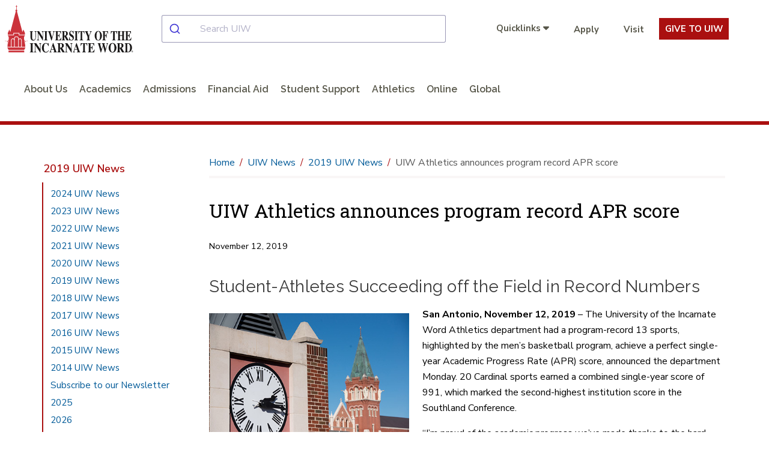

--- FILE ---
content_type: text/html; charset=utf-8
request_url: https://www.uiw.edu/news/2019/uiw-athletics-announces-program-record-apr-score.html
body_size: 14643
content:
<!DOCTYPE html>
<html xmlns="http://www.w3.org/1999/xhtml" lang="en">
	<head>
		<meta content="IE=edge" http-equiv="X-UA-Compatible"/>
		<meta content="text/html; charset=utf-8" http-equiv="Content-Type"/>
		<meta content="width=device-width, initial-scale=1.0" name="viewport"/>
		
		<title>
			

    UIW Athletics announces program record APR score | 2019 UIW News   
		</title>
		
		
		
            <link href="https://www.uiw.edu/news/2019/uiw-athletics-announces-program-record-apr-score.html" rel="canonical"/>
    
		

        



<!-- FACEBOOK OPENGRAPH -->
<meta content="https://www.uiw.edu/news/2019/uiw-athletics-announces-program-record-apr-score.html" property="og:url"/>
    <meta content="https://www.uiw.edu/" property="og:image"/>
<meta content="https://www.uiw.edu/news/2019/uiw-athletics-announces-program-record-apr-score.html" property="og:image:url"/>
<meta content="https://www.uiw.edu/news/2019/uiw-athletics-announces-program-record-apr-score.html" property="og:image:secure_url"/>
<meta content="image/jpg" property="og:image:type"/>
<meta content="600" property="og:image:width"/>
<meta content="400" property="og:image:height"/>
<meta content="" property="og:image:alt"/>
<meta content="" property="og:description"/>
<meta content="UIW Main Site" property="og:site_name"/>

<!-- TWITTER OPENGRAPH -->
<meta content="summary" name="twitter:card"/>
<meta content="@uiwcardinals" name="twitter:site"/>
<meta content="https://www.uiw.edu/news/2019/uiw-athletics-announces-program-record-apr-score.html" property="og:url"/>
<meta content="UIW Athletics announces program record APR score" property="og:title"/>
<meta content="" property="og:description"/>
    <meta content="https://www.uiw.edu/" property="og:image"/>
<meta content="UIW Athletics announces program record APR score" property="og:title"/>
        
        
        

 
<link href="https://www.uiw.edu/assets/images/touch-icons/apple-touch-icon-57x57.png" rel="apple-touch-icon" sizes="57x57"/>
<link href="https://www.uiw.edu/assets/images/touch-icons/apple-touch-icon-60x60.png" rel="apple-touch-icon" sizes="60x60"/>
<link href="https://www.uiw.edu/assets/images/touch-icons/apple-touch-icon-72x72.png" rel="apple-touch-icon" sizes="72x72"/>
<link href="https://www.uiw.edu/assets/images/touch-icons/apple-touch-icon-76x76.png" rel="apple-touch-icon" sizes="76x76"/>
<link href="https://www.uiw.edu/assets/images/touch-icons/apple-touch-icon-114x114.png" rel="apple-touch-icon" sizes="114x114"/>
<link href="https://www.uiw.edu/assets/images/touch-icons/apple-touch-icon-120x120.png" rel="apple-touch-icon" sizes="120x120"/>
<link href="https://www.uiw.edu/assets/images/touch-icons/apple-touch-icon-144x144.png" rel="apple-touch-icon" sizes="144x144"/>
<link href="https://www.uiw.edu/assets/images/touch-icons/apple-touch-icon-152x152.png" rel="apple-touch-icon" sizes="152x152"/>
<link href="https://www.uiw.edu/assets/images/touch-icons/apple-touch-icon-180x180.png" rel="apple-touch-icon" sizes="180x180"/>
<link href="https://www.uiw.edu/assets/images/favicon.ico" rel="icon" sizes="32x32" type="image/png"/>
<link href="https://www.uiw.edu/assets/images/favicon-16x16.png" rel="icon" sizes="16x16" type="image/png"/>
<link href="https://www.uiw.edu/assets/images/favicon-32x32.png" rel="icon" sizes="32x32" type="image/png"/>
<link href="https://www.uiw.edu/assets/images/favicon-194x194.png" rel="icon" sizes="194x194" type="image/png"/>
<link href="https://www.uiw.edu/assets/images/favicon-96x96.png" rel="icon" sizes="96x96" type="image/png"/>

<!-- BEGIN: HEAD --> 
<link crossorigin="anonymous" href="https://use.fontawesome.com/releases/v6.6.0/css/all.css" media="none" onload="if(media!='all')media='all'" rel="stylesheet"/> <noscript><link crossorigin="anonymous" rel="https://use.fontawesome.com/releases/v6.6.0/css/all.css"/></noscript>

<link rel="preconnect" href="https://fonts.gstatic.com">
<link href="https://fonts.googleapis.com/css2?family=Nunito+Sans:wght@400;600;700&family=Raleway:wght@200;300;400;600&family=Roboto+Slab:wght@300;400&display=swap" rel="stylesheet">


<link href="https://cdn.jsdelivr.net/npm/instantsearch.css@7/themes/satellite-min.css" rel="stylesheet"/> 
<link href="https://cdn.jsdelivr.net/npm/@algolia/autocomplete-theme-classic" rel="stylesheet"/> 
<link href="https://www.uiw.edu/_global/js/algolia-styles.css" rel="stylesheet"/> <!-- InstantSearch containers!! -->
<style>
.content h1 {
    font-size: 2rem;
    color: #000;
}
    .results-container .general-info-title [class^=ais-] {
    color: #aa1010;
    font-size: 1.25rem;
}

.results-container .ais-Highlight-highlighted {
    font-weight: bold;
    color: #aa1010;
    background: transparent;
}

.results-container p {
    font-size: 1rem;
}

#hits-default__container.results-container .ais-Hits-item {
    background: rgba(245,245,245,.5);
    margin-bottom: 10px;
}

.pagination-container a.ais-Pagination-link,
.pagination-container .ais-Pagination-item--disabled .ais-Pagination-link{
    font-size: 1.125rem;
    background: transparent;
    padding: 1.25rem;
    color: #333 !important;
}
</style>

<script crossorigin="anonymous" src="https://ajax.googleapis.com/ajax/libs/jquery/3.6.0/jquery.min.js"></script>
<script src="/_global/js/lazy-load.js"></script>
<!-- END: HEAD --> 

<!-- BEGIN: BRIGHTEDGE FOOTER LINKS -->
<script>
	function startBESDK() {
		var be_sdk_options = {'api.endpoint': 'https://ixf2-api.bc0a.com',
							  'sdk.account': 'f00000000160378',
							  'requestparameters.caseinsensitive': true,
							  'whitelist.parameter.list': 'ixf'
							 };
		BEJSSDK.construct(be_sdk_options);
	}
	(function() {
		var sdkjs = document.createElement('script');
		sdkjs.type = 'text/javascript';
		sdkjs.async = true;
		sdkjs.defer = true;
		sdkjs.src = document.location.protocol + '//cdn.bc0a.com/be_ixf_js_sdk.js';
		var s = document.getElementsByTagName('script')[0];
		s.parentNode.insertBefore(sdkjs, s);
		if (document.addEventListener) {
			sdkjs.addEventListener('load', startBESDK);
		} else {
			  sdkjs.onreadystatechange = startBESDK;
		}
	})();
</script>
<!-- END: BRIGHTEDGE FOOTER LINKS -->

<!-- Google Tag Manager -->
 
<script>(function(w,d,s,l,i){w[l]=w[l]||[];w[l].push({'gtm.start':
new Date().getTime(),event:'gtm.js'});var f=d.getElementsByTagName(s)[0],
j=d.createElement(s),dl=l!='dataLayer'?'&l='+l:'';j.async=true;j.src=
'https://www.googletagmanager.com/gtm.js?id='+i+dl;f.parentNode.insertBefore(j,f);
})(window,document,'script','dataLayer','GTM-WVFMWQM');</script>

<!-- End Google Tag Manager -->



        
<link href="https://www.uiw.edu/_global/css/global/styles.css?t=1706731175014" rel="stylesheet"/> <link href="https://www.uiw.edu/_global/css/global/alert.css?t=1645541360217" media="none" onload="if(media!='all')media='all'" rel="stylesheet"/> <noscript><link href="https://www.uiw.edu/_global/css/global/alert.css?t=1645541360217" rel="stylesheet"/></noscript>
<link href="https://www.uiw.edu/_global/css/global/footer-global.css?t=1745505007789" media="none" onload="if(media!='all')media='all'" rel="stylesheet"/> <noscript><link href="https://www.uiw.edu/_global/css/global/footer-global.css?t=1745505007789" rel="stylesheet"/></noscript> <link href="https://www.uiw.edu/_global/css/shared/impact.css?t=1713372259661" rel="stylesheet"/> <link href="https://www.uiw.edu/_global/css/page/left-column.css?t=1747428180355" rel="stylesheet"/> <link href="https://www.uiw.edu/_global/css/global/modular.css?t=1711036763241" rel="stylesheet"/> <link href="https://www.uiw.edu/_global/css/page/breadcrumbs.css?t=1645542054972" rel="stylesheet"/> <link href="https://www.uiw.edu/_global/css/shared/news.css?t=1645542299984" rel="stylesheet"/> <link href="https://www.uiw.edu/_global/css/shared/slick-slider.css?t=1645542340907" rel="stylesheet"/> 
<link href="https://www.uiw.edu/_global/css/global/magnific.css?t=1645541811502" media="none" onload="if(media!='all')media='all'" rel="stylesheet"/> <noscript><link href="https://www.uiw.edu/_global/css/global/magnific.css?t=1645541811502" rel="stylesheet"/></noscript> 
<link href="https://www.uiw.edu/_global/css/override-styles.css?t=1709929082553" media="none" onload="if(media!='all')media='all'" rel="stylesheet"/> <noscript><link href="https://www.uiw.edu/_global/css/override-styles.css?t=1709929082553" rel="stylesheet"/></noscript> 
<link href="https://www.uiw.edu/_global/css/global/print.css?t=1645541851265" media="none" onload="if(media!='all')media='all'" rel="stylesheet"/> <noscript><link href="https://www.uiw.edu/_global/css/global/print.css?t=1645541851265" rel="stylesheet"/></noscript> 

        
		        

 







        

        
        <meta content="65e37d35ac1e002f7cfce42a0366e8ac" name="id"/>
        
	</head>
	<body>
		<div id="topArea"></div>
        
        
        

 

<!-- Google Tag Manager (noscript) --> 
<noscript role="region" aria-label="Google Tag Manager"><iframe src="https://www.googletagmanager.com/ns.html?id=GTM-WVFMWQM"
height="0" width="0" style="display:none;visibility:hidden" title="Google Tag Manager">Loading...</iframe></noscript>
<!-- End Google Tag Manager (noscript) -->







		

<!-- BEGIN:: SCREENREADER -->
<div aria-label="Skip To Main Areas of Site" class="screenreader" role="navigation">
    <a class="skip" href="#skipToTopNav">Skip To Main Site Navigation</a>
    <a class="skip" href="#skipToContent">Skip to Content</a>
            <a class="skip" href="#skipToLeftNav">Skip To Left Navigation</a>
        <a class="skip" href="#skipToFooter">Skip To Footer</a>
 </div>
<!-- END:: SCREENREADER -->
		<label class="fixed" for="offcanvasMenu">Off Canvas</label><input class="toggle" for="Off Canvas Menu" id="offcanvasMenu" name="mobileMenuIcon" type="radio"/>
    <label class="fixed" for="offcanvasCloseMenu">Close Off Canvas</label><input class="toggleClose" for="Off Canvas Close Menu" id="offcanvasCloseMenu" name="mobileMenuIcon" type="radio"/>
        <div class="bodyWrapper">
            <div class="dim"></div>
            
            
        

 






            
            


 

<!-- BEGIN HEADER -->
<input aria-label="Open Search Menu" checked="" id="searchtoggle" type="checkbox"/>
<header class="mainSite ">
    
    <!--<div class="headerBgWrapper"></div>-->
  

  <div class="headerContent wrapper navbar">
    <div class="container-fluid">
      <div class="top-row">
        <div class="menu" id="mobileHeader">
          <label class="toggleBtn" for="offcanvasMenu" title="open main menu"><img alt="Main Menu" src="https://www.uiw.edu/_global/images/menu-open.svg"/><span>menu</span></label>
        </div>
        <div class="brand  col2 ">
                                <!--No custom logo-->
            <a href="https://www.uiw.edu/">
              <img alt="University of the Incarnate Word Logo" class="desktopOnly" src="https://www.uiw.edu/_global/images/logo.svg"/>
              <img alt="University of the Incarnate Word" class="tabletOnly" src="https://www.uiw.edu/_global/images/logo-mobile.svg"/>
            </a>  
                  </div>
        <div class="searchMobilecontent  col5 " id="searchBar">
          <div id="autocomplete__container"></div>
        </div>
                  <div class="cta-links utilityNav col5">
                                                
                        <ul class="quicklinks">
              <li>
                <input id="quicklinks" title="checkbox tools toggle" type="checkbox"/>
                <label for="quicklinks" title="Quicklinks">
                                            <span class="title">Quicklinks</span>
                                        <em class="fa fa-caret-down"></em>
                    <em class="fa fa-caret-up"></em>
                </label>
                <div class="toolbarcontent">
                  <ul class="toolbar">
                                                                                                                                          <li>
                        <a href="https://go.uiw.edu/" target="_blank">GoUIW</a>
                      </li>
                                                                                                                                          <li>
                        <a href="https://apps.uiw.edu/" target="_blank">Cardinal Apps</a>
                      </li>
                                                                                      <li>
                        <a href="https://my.uiw.edu/mail/index.html" target="_self">Email</a>
                      </li>
                                                                                      <li>
                        <a href="/alumni/index.html" target="_self">Alumni</a>
                      </li>
                                                                                      <li>
                        <a href="https://my.uiw.edu/library/index.html" target="_self">UIW Libraries</a>
                      </li>
                                                                                      <li>
                        <a href="/one-stop/index.html" target="_self">Student Service Center</a>
                      </li>
                                                                                      <li>
                        <a href="https://my.uiw.edu/staff/index.html" target="_self">Employees</a>
                      </li>
                                                                                                                                          <li>
                        <a href="https://help.uiw.edu/support/home" target="_blank">Help Desk</a>
                      </li>
                                      </ul>
                </div>
              </li>
              
            </ul>
                        <ul class="additionalLinks">
                                                                    <li>
                  <a class="give-button" href="/gouiw/apply.html" target="_blank"><em class="fa ${icon}"></em>Apply</a>
                  </li>
                                                                    <li>
                  <a class="give-button" href="/admissions/visit.html" target="_blank"><em class="fa ${icon}"></em>Visit</a>
                  </li>
                            <li class="giving-link">
                                <a href="/give/index.html" target="_blank">Give To UIW</a>
              </li>
            </ul>
          </div>
              </div>
        <!-- BEGIN: Top Nav -->
              <div class="bottom-row">
          <nav aria-label="Top Navigation Menu" class="topNav standardNav" id="skipToTopNav">

            <div class="menuContainer">
              <div aria-label="Top Navigation Menu Section" class="mobileWrapper">
                <ul aria-label="Top Main Navigation" class="nav" id="menu"> 
                  <li class="closeMenu tabletOnly">
                    <label class="toggleBtn" for="offcanvasCloseMenu" title="close main menu">
                      <img alt="Close Main Menu" class="" src="https://www.uiw.edu/_global/images/menu-close.svg"/>
                        <span class="nav-menu-hover">close</span>
                    </label>
                  </li>   
                                                                                                  <!--section page-->
                                        
                                                            
                                          <li>
                                                    <a class="about+us" href="/about/index.html">About Us</a> 
                                                                                              </li>
                                                                                                    <!--section page-->
                                        
                                                            
                                          <li class="sub">
                                                    <a class="academics" href="/academics/index.html">Academics</a> 
                                                                            <input aria-label="academicsindex link" title="academicsindex" type="checkbox"/>
                                                                            <span class="menuExpand"></span>
                            <div class="subMenu">
                                                                                              <div class="row subMenuWrapper justify-content-center"> 
                                                                                                            <div class="col3 col-3">
                                                                                            <div class="subItem">
                                                                                                                                                                                                                                                                                <span class="category">College and Schools</span>
                                                                                                                                                                                                                                                                                                                                                                                                                                                                                                                                                                                                                                                                                                                                                                                                                                                                                                                                                                                                                                                                                                                                                                                                                                                                                                                                                                                                                                                                                                                                                                                                                                                                                                                                <input aria-label="aboutindexcollegesandschools link" title="aboutindexcollegesandschools" type="checkbox"/>
                                                        <span class="menuExpand"></span>
                                                        <ul class="catMenu">
                                                                                                                                                                                                                                                                                                                                                                                                                                                                        <li><a class="academics" href="https://www.uiw.edu/chass/index.html">College of Humanities, Arts and Social Sciences</a></li>
                                                                                                                                                                                                                                                                                                                                                                                                                                                                                                                                                                                                            <li><a class="academics" href="https://www.uiw.edu/education/index.html">Dreeben School of Education</a></li>
                                                                                                                                                                                                                                                                                                                                                                                                                                                                                                                                                                                                            <li><a class="academics" href="https://www.uiw.edu/hebsba/index.html">H-E-B School of Business and Administration</a></li>
                                                                                                                                                                                                                                                                                                                                                                                                                                                                                                                                                                                                            <li><a class="academics" href="https://www.uiw.edu/smse/index.html">School of Mathematics, Science and Engineering</a></li>
                                                                                                                                                                                                                                                                                                                                                                                                                                                                                                                                                                                                            <li><a class="academics" href="https://www.uiw.edu/smd/index.html">School of Media and Design</a></li>
                                                                                                                                                                                                                                                                                                                                                                                                                                                                                                                                                                                                            <li><a class="academics" href="https://sps.uiw.edu/index.html">School of Professional Studies</a></li>
                                                                                                                                                                                                                                                        </ul>
                                                                                                    </div>
                                                                                    </div>
                                                                            <div class="col3 col-3">
                                                                                            <div class="subItem">
                                                                                                                                                                                                                                                                                <span class="category">Health Professions Schools</span>
                                                                                                                                                                                                                                                                                                                                                                                                                                                                                                                                                                                                                                                                                                                                                                                                                                                                                                                                                                                                                                                                                                                                                                                                                                                                                                                                                                                                                                                                                                <input aria-label="aboutindexcollegesandschools link" title="aboutindexcollegesandschools" type="checkbox"/>
                                                        <span class="menuExpand"></span>
                                                        <ul class="catMenu">
                                                                                                                                                                                                                                                                                                                                                                                                                                                                        <li><a class="academics" href="https://pharmacy.uiw.edu/index.html">Feik School of Pharmacy</a></li>
                                                                                                                                                                                                                                                                                                                                                                                                                                                                                                                                                                                                            <li><a class="academics" href="https://nursing-and-health-professions.uiw.edu/index.html">Ila Faye Miller School of Nursing and Health Professions</a></li>
                                                                                                                                                                                                                                                                                                                                                                                                                                                                                                                                                                                                            <li><a class="academics" href="https://osteopathic-medicine.uiw.edu/index.html">School of Osteopathic Medicine</a></li>
                                                                                                                                                                                                                                                                                                                                                                                                                                                                                                                                                                                                            <li><a class="academics" href="https://optometry.uiw.edu/index.html">Rosenberg School of Optometry</a></li>
                                                                                                                                                                                                                                                                                                                                                                                                                                                                                                                                                                                                            <li><a class="academics" href="https://rehab-sciences.uiw.edu/index.html">School of Rehabilitation Sciences</a></li>
                                                                                                                                                                                                                                                        </ul>
                                                                                                    </div>
                                                                                    </div>
                                                                            <div class="col3 col-3">
                                                                                            <div class="subItem">
                                                                                                                                                                                                                                                                                                                                <!--Page-->
                                                            <a class="category academics" href="/academics/academic-programs.html">Academic Programs</a>
                                                                                                                                                                                                                                                                                                                                                                                                                                    </div>
                                                                                            <div class="subItem">
                                                                                                                                                                                                                                                                                                                                <!--Page-->
                                                            <a class="category academics" href="https://my.uiw.edu/library/index.html">UIW Libraries</a>
                                                                                                                                                                                                                                                                                                                                                                                                                                    </div>
                                                                                            <div class="subItem">
                                                                                                                                                                                                                                                                                                                                <!--Page-->
                                                            <a class="category academics" href="/orgs/index.html">Research and Graduate Studies</a>
                                                                                                                                                                                                                                                                                                                                                                                                                                    </div>
                                                                                            <div class="subItem">
                                                                                                                                                                                                                                                                                                                                <!--Page-->
                                                            <a class="category academics" href="/studyabroad/index.html">Study Abroad</a>
                                                                                                                                                                                                                                                                                                                                                                                                                                    </div>
                                                                                            <div class="subItem">
                                                                                                                                                                                                                                                                                                                                <!--Page-->
                                                            <a class="category academics" href="https://global.uiw.edu/index.html">Global Online</a>
                                                                                                                                                                                                                                                                                                                                                                                                                                    </div>
                                                                                    </div>
                                                                                                        </div>
                            </div>
                                              </li>
                                                                                                    <!--section page-->
                                        
                                                            
                                          <li class="sub">
                                                    <a class="admissions" href="/admissions/index.html">Admissions</a> 
                                                                            <input aria-label="admissionsindex link" title="admissionsindex" type="checkbox"/>
                                                                            <span class="menuExpand"></span>
                            <div class="subMenu">
                                                                                              <div class="row subMenuWrapper justify-content-center"> 
                                                                                                            <div class="col3 col-3">
                                                                                            <div class="subItem">
                                                                                                                                                                                                                                                                                                                                <!--Page-->
                                                            <a class="category admissions" href="/admissions/freshman-admissions/index.html">Freshman Students</a>
                                                                                                                                                                                                                                                                                                                                                                                                                                    </div>
                                                                                            <div class="subItem">
                                                                                                                                                                                                                                                                                                                                <!--Page-->
                                                            <a class="category admissions" href="/healthprofessions/index.html">Direct Admit</a>
                                                                                                                                                                                                                                                                                                                                                                                                                                    </div>
                                                                                            <div class="subItem">
                                                                                                                                                                                                                                                                                                                                <!--Page-->
                                                            <a class="category admissions" href="/admissions/transfer-admissions/index.html">Transfer Students</a>
                                                                                                                                                                                                                                                                                                                                                                                                                                    </div>
                                                                                            <div class="subItem">
                                                                                                                                                                                                                                                                                                                                <!--Page-->
                                                            <a class="category admissions" href="/admissions/graduate/index.html">Graduate Students</a>
                                                                                                                                                                                                                                                                                                                                                                                                                                    </div>
                                                                                            <div class="subItem">
                                                                                                                                                                                                                                                                                                                                <!--Page-->
                                                            <a class="category admissions" href="/admissions/readmission/index.html">Readmission to UIW</a>
                                                                                                                                                                                                                                                                                                                                                                                                                                    </div>
                                                                                    </div>
                                                                            <div class="col3 col-3">
                                                                                            <div class="subItem">
                                                                                                                                                                                                                                                                                                                                <!--Page-->
                                                            <a class="category admissions" href="/admissions/internationaladmissions/index.html">International Students</a>
                                                                                                                                                                                                                                                                                                                                                                                                                                    </div>
                                                                                            <div class="subItem">
                                                                                                                                                                                                                                                                                                                                <!--Page-->
                                                            <a class="category admissions" href="/military-veteran-services/admissions.html">Military and Veterans</a>
                                                                                                                                                                                                                                                                                                                                                                                                                                    </div>
                                                                                            <div class="subItem">
                                                                                                                                                                                                                                                                                                                                <!--Page-->
                                                            <a class="category admissions" href="https://sps.uiw.edu/admissions/index.html">School of Professional Studies</a>
                                                                                                                                                                                                                                                                                                                                                                                                                                    </div>
                                                                                            <div class="subItem">
                                                                                                                                                                                                                                                                                                                                <!--Page-->
                                                            <a class="category admissions" href="https://global.uiw.edu/admision/index.html">Global Online</a>
                                                                                                                                                                                                                                                                                                                                                                                                                                    </div>
                                                                                            <div class="subItem">
                                                                                                                                                                                                                                                                                                                                <!--Page-->
                                                            <a class="category admissions" href="/admissions/brainpower-connection/index.html">Brainpower Connection</a>
                                                                                                                                                                                                                                                                                                                                                                                                                                    </div>
                                                                                            <div class="subItem">
                                                                                                                                                                                                                                                                                                                                <!--Page-->
                                                            <a class="category admissions" href="/admissions/early-college/index.html">Early College</a>
                                                                                                                                                                                                                                                                                                                                                                                                                                    </div>
                                                                                    </div>
                                                                            <div class="col3 col-3">
                                                                                            <div class="subItem">
                                                                                                                                                                                                                                                                                <span class="category">Health Professions Schools</span>
                                                                                                                                                                                                                                                                                                                                                                                                                                                                                                                                                                                                                                                                                                                                                                                                                                                                                                                                                                                                                                                                                                                                                                                                                                                                                                                                                                                                                                                                                                <input aria-label="aboutindexcollegesandschools link" title="aboutindexcollegesandschools" type="checkbox"/>
                                                        <span class="menuExpand"></span>
                                                        <ul class="catMenu">
                                                                                                                                                                                                                                                                                                                                                                                                                                                                        <li><a class="admissions" href="https://pharmacy.uiw.edu/admissions/index.html">Feik School of Pharmacy</a></li>
                                                                                                                                                                                                                                                                                                                                                                                                                                                                                                                                                                                                            <li><a class="admissions" href="https://nursing-and-health-professions.uiw.edu/admissions/index.html">Ila Faye Miller School of Nursing and Health Professions</a></li>
                                                                                                                                                                                                                                                                                                                                                                                                                                                                                                                                                                                                            <li><a class="admissions" href="https://optometry.uiw.edu/admissions/index.html">Rosenberg School of Optometry</a></li>
                                                                                                                                                                                                                                                                                                                                                                                                                                                                                                                                                                                                            <li><a class="admissions" href="https://osteopathic-medicine.uiw.edu/admissions/index.html">School of Osteopathic Medicine</a></li>
                                                                                                                                                                                                                                                                                                                                                                                                                                                                                                                                                                                                            <li><a class="admissions" href="https://rehab-sciences.uiw.edu/admissions/index.html">School of Rehabilitation Sciences</a></li>
                                                                                                                                                                                                                                                        </ul>
                                                                                                    </div>
                                                                                    </div>
                                                                                                        </div>
                            </div>
                                              </li>
                                                                                                    <!--section page-->
                                        
                                                            
                                          <li class="sub">
                                                    <a class="financial+aid" href="/finaid/index.html">Financial Aid</a> 
                                                                            <input aria-label="finaidindex link" title="finaidindex" type="checkbox"/>
                                                                            <span class="menuExpand"></span>
                            <div class="subMenu">
                                                                                              <div class="row subMenuWrapper justify-content-center"> 
                                                                                                            <div class="col3 col-3">
                                                                                            <div class="subItem">
                                                                                                                                                                                                                                                                                                                                <!--Page-->
                                                            <a class="category financial-aid" href="/finaid/newtouiw.html">Aid and Award Process</a>
                                                                                                                                                                                                                                                                                                                                                                                                                                    </div>
                                                                                            <div class="subItem">
                                                                                                                                                                                                                                                                                                                                <!--Page-->
                                                            <a class="category financial-aid" href="/finaid/costs/index.html">Estimate Your Costs</a>
                                                                                                                                                                                                                                                                                                                                                                                                                                    </div>
                                                                                            <div class="subItem">
                                                                                                                                                                                                                                                                                                                                <!--Page-->
                                                            <a class="category financial-aid" href="/finaid/costs/uiwnpc.html">Calculators</a>
                                                                                                                                                                                                                                                                                                                                                                                                                                    </div>
                                                                                            <div class="subItem">
                                                                                                                                                                                                                                                                                                                                <!--Page-->
                                                            <a class="category financial-aid" href="/finaid/scholarships.html">Scholarship Resources</a>
                                                                                                                                                                                                                                                                                                                                                                                                                                    </div>
                                                                                    </div>
                                                                            <div class="col3 col-3">
                                                                                            <div class="subItem">
                                                                                                                                                                                                                                                                                                                                <!--Page-->
                                                            <a class="category financial-aid" href="/finaid/wkpgeligibility.html">Work Study</a>
                                                                                                                                                                                                                                                                                                                                                                                                                                    </div>
                                                                                            <div class="subItem">
                                                                                                                                                                                                                                                                                                                                <!--Page-->
                                                            <a class="category financial-aid" href="/finaid/loanasst1.html">Loan Assistance</a>
                                                                                                                                                                                                                                                                                                                                                                                                                                    </div>
                                                                                            <div class="subItem">
                                                                                                                                                                                                                                                                                                                                <!--Page-->
                                                            <a class="category financial-aid" href="/finaid/forms.html">Forms</a>
                                                                                                                                                                                                                                                                                                                                                                                                                                    </div>
                                                                                            <div class="subItem">
                                                                                                                                                                                                                                                                                                                                <!--Page-->
                                                            <a class="category financial-aid" href="https://my.uiw.edu/business-office/tuition-fees.html">Tuition and Fees</a>
                                                                                                                                                                                                                                                                                                                                                                                                                                    </div>
                                                                                    </div>
                                                                            <div class="col3 col-3">
                                                                                            <div class="subItem">
                                                                                                                                                                                                                                                                                                                                <!--Page-->
                                                            <a class="category financial-aid" href="/finaid/verification-process.html">Verification Process</a>
                                                                                                                                                                                                                                                                                                                                                                                                                                    </div>
                                                                                            <div class="subItem">
                                                                                                                                                                                                                                                                                                                                <!--Page-->
                                                            <a class="category financial-aid" href="/finaid/Policies.html">Consumer Information</a>
                                                                                                                                                                                                                                                                                                                                                                                                                                    </div>
                                                                                            <div class="subItem">
                                                                                                                                                                                                                                                                                                                                <!--Page-->
                                                            <a class="category financial-aid" href="/finaid/faqs.html">FAQs</a>
                                                                                                                                                                                                                                                                                                                                                                                                                                    </div>
                                                                                    </div>
                                                                                                        </div>
                            </div>
                                              </li>
                                                                                                                      
                                                            
                                          <li class="sub">
                                                    <a href="#">Student Support</a>
                                                                            <input aria-label="studentlifeindex link" title="studentlifeindex" type="checkbox"/>
                                                                            <span class="menuExpand"></span>
                            <div class="subMenu">
                                                                                              <div class="row subMenuWrapper"> 
                                                                                                            <div class="col3 col-3">
                                                                                            <div class="subItem">
                                                                                                                                                                                                                                                                                                                                <!--Page-->
                                                            <a class="category student-support" href="https://my.uiw.edu/campuslife/index.html">Campus Life</a>
                                                                                                                                                                                                                                                                                                                                                                                                                                                                                                                                                                                                                                                                                                                                                                                                                                                                                                                                                                                                                                                                                                                                                                                                                                                                                                                                                                                                                                                                                                                                                                                                                                                                                                                                                                                                                                                                                                                                                                <input aria-label="aboutindexcollegesandschools link" title="aboutindexcollegesandschools" type="checkbox"/>
                                                        <span class="menuExpand"></span>
                                                        <ul class="catMenu">
                                                                                                                                                                                                                                                                                                                                                                                                                                                                        <li><a class="student-support" href="https://my.uiw.edu/housing/index.html">Residence Life</a></li>
                                                                                                                                                                                                                                                                                                                                                                                                                                                                                                                                                                                                            <li><a class="student-support" href="/studentlife/commuter-students.html">Commuter Students</a></li>
                                                                                                                                                                                                                                                                                                                                                                                                                                                                                                                                                                                                            <li><a class="student-support" href="/studentlife/index.html">Student Life</a></li>
                                                                                                                                                                                                                                                                                                                                                                                                                                                                                                                                                                                                            <li><a class="student-support" href="https://my.uiw.edu/student-advocacy-and-accountability/index.html">Student Advocacy</a></li>
                                                                                                                                                                                                                                                                                                                                                                                                                                                                                                                                                                                                            <li><a class="student-support" href="https://my.uiw.edu/wellness/index.html">Wellness &amp; Sports</a></li>
                                                                                                                                                                                                                                                                                                                                                                                                                                                                                                                                                                                                            <li><a class="student-support" href="https://my.uiw.edu/counseling/index.html">Counseling</a></li>
                                                                                                                                                                                                                                                                                                                                                                                                                                                                                                                                                                                                            <li><a class="student-support" href="https://my.uiw.edu/health/index.html">Health Services</a></li>
                                                                                                                                                                                                                                                        </ul>
                                                                                                    </div>
                                                                                            <div class="subItem">
                                                                                                                                                                                                                                                                                                                                <!--Page-->
                                                            <a class="category student-support" href="/military-veteran-services/index.html">Military and Veterans Center</a>
                                                                                                                                                                                                                                                                                                                                                                                                                                    </div>
                                                                                            <div class="subItem">
                                                                                                                                                                                                                                                                                                                                <!--Page-->
                                                            <a class="category student-support" href="https://my.uiw.edu/ministry/index.html">Mission and Ministry</a>
                                                                                                                                                                                                                                                                                                                                                                                                                                    </div>
                                                                                    </div>
                                                                            <div class="col3 col-3">
                                                                                            <div class="subItem">
                                                                                                                                                                                                                                                                                                                                <!--Page-->
                                                            <a class="category student-support" href="https://my.uiw.edu/studentsuccess/index.html">Academic Support</a>
                                                                                                                                                                                                                                                                                                                                                                                                                                                                                                                                                                                                                                                                                                                                                                                                                                                                                                                                                                                                                                                                                                                                                                                                                                                                                                                                                                                                                                                                                                                                                                                                                                                                                                                                                                                                                                                                                                                                                                                                                                                                                                                                                                                                <input aria-label="aboutindexcollegesandschools link" title="aboutindexcollegesandschools" type="checkbox"/>
                                                        <span class="menuExpand"></span>
                                                        <ul class="catMenu">
                                                                                                                                                                                                                                                                                                                                                                                                                                                                        <li><a class="student-support" href="https://my.uiw.edu/advising/index.html">Advising</a></li>
                                                                                                                                                                                                                                                                                                                                                                                                                                                                                                                                                                                                            <li><a class="student-support" href="https://my.uiw.edu/tutoringservices/index.html">Tutoring</a></li>
                                                                                                                                                                                                                                                                                                                                                                                                                                                                                                                                                                                                            <li><a class="student-support" href="https://my.uiw.edu/sds/index.html">Student Disabilities Services</a></li>
                                                                                                                                                                                                                                                                                                                                                                                                                                                                                                                                                                                                            <li><a class="student-support" href="https://my.uiw.edu/wlc/index.html">Writing and Learning Center</a></li>
                                                                                                                                                                                                                                                                                                                                                                                                                                                                                                                                                                                                            <li><a class="student-support" href="https://my.uiw.edu/career/index.html">Career Services</a></li>
                                                                                                                                                                                                                                                                                                                                                                                                                                                                                                                                                                                                            <li><a class="student-support" href="https://my.uiw.edu/testingservices/index.html">Testing Services</a></li>
                                                                                                                                                                                                                                                                                                                                                                                                                                                                                                                                                                                                            <li><a class="student-support" href="https://my.uiw.edu/trio/index.html">TRiO Program</a></li>
                                                                                                                                                                                                                                                                                                                                                                                                                                                                                                                                                                                                            <li><a class="student-support" href="/first-generation/index.html">First-Generation</a></li>
                                                                                                                                                                                                                                                        </ul>
                                                                                                    </div>
                                                                                            <div class="subItem">
                                                                                                                                                                                                                                                                                                                                <!--Page-->
                                                            <a class="category student-support" href="https://my.uiw.edu/new_student_programs/index.html">New Student Programs</a>
                                                                                                                                                                                                                                                                                                                                                                                                                                    </div>
                                                                                    </div>
                                                                            <div class="col3 col-3">
                                                                                            <div class="subItem">
                                                                                                                                                                                                                                                                                                                                <!--Page-->
                                                            <a class="category student-support" href="https://my.uiw.edu/registrar/index.html">Registrar</a>
                                                                                                                                                                                                                                                                                                                                                                                                                                                                                                                                                                                                                                                                                                                                                                                                                                                                                                                                                                                                                                                                                                                                                                                                                                                                <input aria-label="aboutindexcollegesandschools link" title="aboutindexcollegesandschools" type="checkbox"/>
                                                        <span class="menuExpand"></span>
                                                        <ul class="catMenu">
                                                                                                                                                                                                                                                                                                                                                                                                                                                                        <li><a class="student-support" href="https://my.uiw.edu/registrar/registration-information/banner-login.html">Register for Classes</a></li>
                                                                                                                                                                                                                                                                                                                                                                                                                                                                                                                                                                                                            <li><a class="student-support" href="https://my.uiw.edu/registrar/graduation-and-commencement/application-process.html">Apply to Graduate</a></li>
                                                                                                                                                                                                                                                                                                                                                                                                                                                                                                                                                                                                            <li><a class="student-support" href="https://my.uiw.edu/registrar/transcript-request.html">Transcripts</a></li>
                                                                                                                                                                                                                                                                                                                                                                                                                                                                                                                                                                                                            <li><a class="student-support" href="https://my.uiw.edu/registrar/academics/index.html">Academic Calendar</a></li>
                                                                                                                                                                                                                                                        </ul>
                                                                                                    </div>
                                                                                            <div class="subItem">
                                                                                                                                                                                                                                                                                                                                <!--Page-->
                                                            <a class="category student-support" href="https://my.uiw.edu/business-office/index.html">Business Office</a>
                                                                                                                                                                                                                                                                                                                                                                                                                                                                                                                                                                                                                                                                                                                                                                                                <input aria-label="aboutindexcollegesandschools link" title="aboutindexcollegesandschools" type="checkbox"/>
                                                        <span class="menuExpand"></span>
                                                        <ul class="catMenu">
                                                                                                                                                                                                                                                                                                                                                                                                                                                                        <li><a class="student-support" href="https://my.uiw.edu/business-office/view-pay-your-bill.html">View Bill/How to Pay</a></li>
                                                                                                                                                                                                                                                                                                                                                                                                                                                                                                                                                                                                            <li><a class="student-support" href="https://my.uiw.edu/police/parking.html">Parking Permit</a></li>
                                                                                                                                                                                                                                                        </ul>
                                                                                                    </div>
                                                                                            <div class="subItem">
                                                                                                                                                                                                                                                                                                                                <!--Page-->
                                                            <a class="category student-support" href="/studyabroad/index.html">Study Abroad</a>
                                                                                                                                                                                                                                                                                                                                                                                                                                    </div>
                                                                                    </div>
                                                                            <div class="col3 col-3">
                                                                                            <div class="subItem">
                                                                                                                                                                                                                                                                                <span class="category">Health Professions Student Services</span>
                                                                                                                                                                                                                                                                                                                                                                                                                                                                                                                                                                                                                                                                                                                                                                                                                                                                                                                                                                                                                                                                                                                                                                                                                                                                <input aria-label="aboutindexcollegesandschools link" title="aboutindexcollegesandschools" type="checkbox"/>
                                                        <span class="menuExpand"></span>
                                                        <ul class="catMenu">
                                                                                                                                                                                                                                                                                                                                                                                                                                                                        <li><a class="student-support" href="https://pharmacy.uiw.edu/student-life/index.html">Feik School of Pharmacy</a></li>
                                                                                                                                                                                                                                                                                                                                                                                                                                                                                                                                                                                                            <li><a class="student-support" href="https://osteopathic-medicine.uiw.edu/student-life/index.html">School of Osteopathic Medicine</a></li>
                                                                                                                                                                                                                                                                                                                                                                                                                                                                                                                                                                                                            <li><a class="student-support" href="https://optometry.uiw.edu/student-life/index.html">Rosenberg School of Optometry</a></li>
                                                                                                                                                                                                                                                                                                                                                                                                                                                                                                                                                                                                            <li><a class="student-support" href="https://rehab-sciences.uiw.edu/student-life/index.html">School of Rehabilitation Sciences</a></li>
                                                                                                                                                                                                                                                        </ul>
                                                                                                    </div>
                                                                                            <div class="subItem">
                                                                                                                                                                                                                                                                                                                                <!--Page-->
                                                            <a class="category student-support" href="https://my.uiw.edu/international-student-and-scholar-services/index.html">International Student and Scholar Services</a>
                                                                                                                                                                                                                                                                                                                                                                                                                                    </div>
                                                                                            <div class="subItem">
                                                                                                                                                                                                                                                                                                                                <!--Page-->
                                                            <a class="category student-support" href="https://sps.uiw.edu/student-success/index.html">SPS Student Services</a>
                                                                                                                                                                                                                                                                                                                                                                                                                                    </div>
                                                                                            <div class="subItem">
                                                                                                                                                                                                                                                                                                                                <!--Page-->
                                                            <a class="category student-support" href="https://my.uiw.edu/titleix/index.html">Title IX Office</a>
                                                                                                                                                                                                                                                                                                                                                                                                                                    </div>
                                                                                    </div>
                                                                                                        </div>
                            </div>
                                              </li>
                                                                                                                                                <!--section ext-->
                                        
                                                            
                                          <li>
                                                    <a class="athletics" href="https://uiwcardinals.com" target="_blank">Athletics</a> 
                                                                                              </li>
                                                                                                    <!--section page-->
                                        
                                                            
                                          <li>
                                                    <a class="online" href="/academics/uiw-online.html">Online</a> 
                                                                                              </li>
                                                                                                                                                <!--section ext-->
                                        
                                                            
                                          <li class="sub">
                                                    <a class="global" href="https://www.uiw.edu/system.html" target="_blank">Global</a> 
                                                                            <input aria-label="system link" title="system" type="checkbox"/>
                                                                            <span class="menuExpand"></span>
                            <div class="subMenu">
                                                                                              <div class="row subMenuWrapper"> 
                                                                                                            <div class="col3 col-3">
                                                                                            <div class="subItem">
                                                                                                                                                                                                                                                                                                                                                                                        <!--External Link-->
                                                            <a class="category global" href=" https://www.uiw.edu/system.html" target="${catTarget}" title="University of the Incarnate Word System opens in a new window">University of the Incarnate Word System</a>
                                                                                                                                                                                                                                                                                                                                                                                                                                                                                                                                                                                                                                                                                                                                                                                                                                                                                                                                                                                                                                                                                                                                                                                                                                                                                                                                                                                                                                                                                                                                                                                                                                                                                                                                <input aria-label="aboutindexcollegesandschools link" title="aboutindexcollegesandschools" type="checkbox"/>
                                                        <span class="menuExpand"></span>
                                                        <ul class="catMenu">
                                                                                                                                                                                                                                                                                                                                                                                                                                                                        <li><a class="global" href="/about/index.html">All Campuses</a></li>
                                                                                                                                                                                                                                                                                                                                                                                                                                                                                                                                                                                                            <li><a class="global" href="/admissions/resources/whyuiw.html">UIW - San Antonio, Texas</a></li>
                                                                                                                                                                                                                                                                                                                                                                                                                                                                                                                                                                                                                                                                                <li><a class="global" href="http://www.ciw.edu.mx/index.php?inicio">CIW - Mexico City, Mexico</a></li>
                                                                                                                                                                                                                                                                                                                                                                                                                                                                                                                                                                                                                                                                                <li><a class="global" href="http://uiwbajio.mx/">Campus Bajio - Irapuato, Mexico</a></li>
                                                                                                                                                                                                                                                                                                                                                                                                                                                                                                                                                                                                                                                                                <li><a class="global" href="https://www.uiw.edu/esc/index.html">UIW - Strasbourg, France</a></li>
                                                                                                                                                                                                                                                                                                                                                                                                                                                                                                                                                                                                                                                                                <li><a class="global" href="https://www.uiw.edu/uiw-health/">Residency and Clinic Sites</a></li>
                                                                                                                                                                                                                                                        </ul>
                                                                                                    </div>
                                                                                    </div>
                                                                            <div class="col3 col-3">
                                                                                            <div class="subItem">
                                                                                                                                                                                                                                                                                <span class="category">Global UIW</span>
                                                                                                                                                                                                                                                                                                                                                                                                                                                                                                                                                                                                                                                                                                                                                                                                                                                                                                                                                                                                                                                                                                                                                                                                                                                                                                                                                                                                                                                                                                <input aria-label="aboutindexcollegesandschools link" title="aboutindexcollegesandschools" type="checkbox"/>
                                                        <span class="menuExpand"></span>
                                                        <ul class="catMenu">
                                                                                                                                                                                                                                                                                                                                                                                                                                                                                                                                            <li><a class="global" href="https://www.uiw.edu/hebsba/entrepreneurship-center/">Beckendorf Family Center</a></li>
                                                                                                                                                                                                                                                                                                                                                                                                                                                                                                                                                                                                            <li><a class="global" href="https://my.uiw.edu/medical-tourism/current-research.html">Center for Medical Tourism</a></li>
                                                                                                                                                                                                                                                                                                                                                                                                                                                                                                                                                                                                                                                                                <li><a class="global" href="https://www.uiw.edu/lewiscenter/index.html">Lewis Center of the Americas</a></li>
                                                                                                                                                                                                                                                                                                                                                                                                                                                                                                                                                                                                                                                                                <li><a class="global" href="https://www.uiw.edu/international-affairs/index.html">Office of International Affairs</a></li>
                                                                                                                                                                                                                                                                                                                                                                                                                                                                                                                                                                                                                                                                                <li><a class="global" href="https://www.uiw.edu/chass/academics/departments/pastoral-institute/">The Pastoral Institute</a></li>
                                                                                                                                                                                                                                                        </ul>
                                                                                                    </div>
                                                                                            <div class="subItem">
                                                                                                                                                                                                                                                                                <span class="category">Partnerships</span>
                                                                                                                                                                                                                                                                                                                                                                                                                                                                                                                                                                                                                                                                                                                                                                                                                                                                                                                                                                                                                                                                                                                                                                                                                                                                                                                                                                                                                                                                                                <input aria-label="aboutindexcollegesandschools link" title="aboutindexcollegesandschools" type="checkbox"/>
                                                        <span class="menuExpand"></span>
                                                        <ul class="catMenu">
                                                                                                                                                                                                                                                                                                                                                                                                                                                                                                                                            <li><a class="global" href="https://uiw.edu/admissions/brainpower-connection/index.html">Brainpower Connection</a></li>
                                                                                                                                                                                                                                                                                                                                                                                                                                                                                                                                                                                                            <li><a class="global" href="/healthprofessions/health-professions-mou.html">Health Profession Pathways</a></li>
                                                                                                                                                                                                                                                                                                                                                                                                                                                                                                                                                                                                                                                                                <li><a class="global" href="https://sps.uiw.edu/future-cardinals/partnerships/index.html">Academic Programming</a></li>
                                                                                                                                                                                                                                                                                                                                                                                                                                                                                                                                                                                                                                                                                <li><a class="global" href="https://www.uiw.edu/military-veteran-services/partnerships.html">Military Partnerships</a></li>
                                                                                                                                                                                                                                                                                                                                                                                                                                                                                                                                                                                                            <li><a class="global" href="/christus/index.html">CHRISTUS Health</a></li>
                                                                                                                                                                                                                                                        </ul>
                                                                                                    </div>
                                                                                    </div>
                                                                            <div class="col3 col-3">
                                                                                            <div class="subItem">
                                                                                                                                                                                                                                                                                <span class="category">Global Opportunities</span>
                                                                                                                                                                                                                                                                                                                                                                                                                                                                                                                                                                                                                                                                                                                                                                                                                                                                                                                                                                                                                                                                                                                                                                                                                                                                                                                                                                                                                                                                                                <input aria-label="aboutindexcollegesandschools link" title="aboutindexcollegesandschools" type="checkbox"/>
                                                        <span class="menuExpand"></span>
                                                        <ul class="catMenu">
                                                                                                                                                                                                                                                                                                                                                                                                                                                                        <li><a class="global" href="/studyabroad/index.html">Study Abroad</a></li>
                                                                                                                                                                                                                                                                                                                                                                                                                                                                                                                                                                                                            <li><a class="global" href="/eccl/global/index.html">Ettling - Global Engagement</a></li>
                                                                                                                                                                                                                                                                                                                                                                                                                                                                                                                                                                                                            <li><a class="global" href="/studyabroad/programs/global-bba.html">Global BBA</a></li>
                                                                                                                                                                                                                                                                                                                                                                                                                                                                                                                                                                                                                                                                                <li><a class="global" href="https://www.uiw.edu/studyabroad/programs/duel-degree-programs.html">International Double Degree Program</a></li>
                                                                                                                                                                                                                                                                                                                                                                                                                                                                                                                                                                                                            <li><a class="global" href="/academics/uiw-online.html">UIW Online</a></li>
                                                                                                                                                                                                                                                        </ul>
                                                                                                    </div>
                                                                                    </div>
                                                                            <div class="col3 col-3">
                                                                                            <div class="subItem">
                                                                                                                                                                                                                                                                                <span class="category">Global Services</span>
                                                                                                                                                                                                                                                                                                                                                                                                                                                                                                                                                                                                                                                                                                                                                                                                                                                                                                                                                                                                                                <input aria-label="aboutindexcollegesandschools link" title="aboutindexcollegesandschools" type="checkbox"/>
                                                        <span class="menuExpand"></span>
                                                        <ul class="catMenu">
                                                                                                                                                                                                                                                                                                                                                                                                                                                                        <li><a class="global" href="/admissions/internationaladmissions/index.html">International Admissions</a></li>
                                                                                                                                                                                                                                                                                                                                                                                                                                                                                                                                                                                                                                                                                <li><a class="global" href="https://my.uiw.edu/international-student-and-scholar-services/index.html">International Student and Scholar Services</a></li>
                                                                                                                                                                                                                                                                                                                                                                                                                                                                                                                                                                                                                                                                                <li><a class="global" href="https://www.uiw.edu/international-affairs/international-visiting-groups/index.html">International Visiting Groups</a></li>
                                                                                                                                                                                                                                                        </ul>
                                                                                                    </div>
                                                                                            <div class="subItem">
                                                                                                                                                                                                                                                                                <span class="category">Governance</span>
                                                                                                                                                                                                                                                                                                                                                                                                                                                                                                                                                                                                                                                                                                                                                                                                <input aria-label="aboutindexcollegesandschools link" title="aboutindexcollegesandschools" type="checkbox"/>
                                                        <span class="menuExpand"></span>
                                                        <ul class="catMenu">
                                                                                                                                                                                                                                                                                                                                                                                                                                                                                                                                            <li><a class="global" href="https://www.amormeus.org/">Sisters of Charity of the Incarnate Word</a></li>
                                                                                                                                                                                                                                                                                                                                                                                                                                                                                                                                                                                                            <li><a class="global" href="/president/board-of-trustees.html">Board of Trustees</a></li>
                                                                                                                                                                                                                                                        </ul>
                                                                                                    </div>
                                                                                    </div>
                                                                                                        </div>
                            </div>
                                              </li>
                                                      </ul>
                <div class="menuSeparator"></div>
                                
                  <div class="toolsmenu">
                    <ul class="additionalLinks">
                                                                                              <li>
                          <a class="give-button" href="/gouiw/apply.html" target="_blank"><em class="fa ${icon}"></em>Apply</a>
                        </li>
                                                                                              <li>
                          <a class="give-button" href="/admissions/visit.html" target="_blank"><em class="fa ${icon}"></em>Visit</a>
                        </li>
                                            <li class="giving-link">
                                                <a href="/give/index.html" target="_blank">Give To UIW</a>
                      </li>
                    </ul>  
                  </div>
                  <div class="menuSeparator"></div>
                              </div>
            </div>

          </nav>
        </div>
          </div>
  </div>
</header>
<!-- END HEADER -->


<!--<link href="https://www.uiw.edu/_dev/_cms-includes/header-styles.css" rel="stylesheet" />-->
<link href="https://www.uiw.edu/_global/css/global/header-styles.css" rel="stylesheet"/>

<style>
#autocomplete__container .aa-Autocomplete {
    max-width: 100%;
}
</style>



    		







 <div class="noImpact"></div>
   

    		

    <div class="mainContent interior wrapper" role="main">


    		










     <div class="sidebar col3"> 
                                        <nav aria-label="Left Navigation Menu" class="leftnav" id="skipToLeftNav">
            <ul>
                <li class="row">
                    <input aria-label="Open Left Navigation" checked="checked" title="Opens the Left Navigation" type="checkbox"/>
                                        <span class="title">
                                                    <a href="/news/2019/index.html">                               2019 UIW News
                            </a>                                                <span class="icon"><span class="aniham"></span></span>
                    </span>
                    <div class="content">
                                                <ul>
                                                                                                                                    
    
            
    
                                                                                                                                                                        
    
    
    
        
                
    
          
        
                
        
                    <li>
                <a href="/news/2024/index.html">2024 UIW News </a>
                
                
                    
                            </li>
                
                                                                                                                                                                        
    
    
    
        
                
    
          
        
                
        
                    <li>
                <a href="/news/2023/index.html">2023 UIW News</a>
                
                
                    
                            </li>
                
                                                                                                                                                                        
    
    
    
        
                
    
          
        
                
        
                    <li>
                <a href="/news/2022/index.html">2022 UIW News</a>
                
                
                    
                            </li>
                
                                                                                                                                                                        
    
    
    
        
                
    
          
        
                
        
                    <li>
                <a href="/news/2021/index.html">2021 UIW News</a>
                
                
                    
                            </li>
                
                                                                                                                                                                        
    
    
    
        
                
    
          
        
                
        
                    <li>
                <a href="/news/2020/index.html">2020 UIW News</a>
                
                
                    
                            </li>
                
                                                                                                                                                                        
    
    
    
        
                
    
          
        
                
                
                    <li>
                <a class="active" href="/news/2019/index.html">2019 UIW News</a>
                
                
                    
                            </li>
                
                                                                                                                                                                        
    
    
    
        
                
    
          
        
                
        
                    <li>
                <a href="/news/2018/index.html">2018 UIW News</a>
                
                
                    
                            </li>
                
                                                                                                                                                                        
    
    
    
        
                
    
          
        
                
        
                    <li>
                <a href="/news/2017/index.html">2017 UIW News</a>
                
                
                    
                            </li>
                
                                                                                                                                                                        
    
    
    
        
                
    
          
        
                
        
                    <li>
                <a href="/news/2016/index.html">2016 UIW News</a>
                
                
                    
                            </li>
                
                                                                                                                                                                        
    
    
    
        
                
    
          
        
                
        
                    <li>
                <a href="/news/2015/index.html">2015 UIW News</a>
                
                
                    
                            </li>
                
                                                                                                                                                                        
    
    
    
        
                
    
          
        
                
        
                    <li>
                <a href="/news/2014/index.html">2014 UIW News</a>
                
                
                    
                            </li>
                
                                                                                                                                                                        
    
    
    
        
                
    
          
                                                                                                                                                                        
    
    
    
        
                
    
          
                                                                                                                                                                        
    
    
    
        
                
    
          
                                                                                                                                                                        
    
    
    
        
                
    
          
                                                                                                                                                                        
    
            
    
            <li><a href="../subscribe-to-our-newsletter.html"><span>Subscribe to our Newsletter</span></a></li>
                                                                                                                                                                        
    
    
    
        
                
    
          
        
                
        
                    <li>
                <a href="/news/2025/index.html">2025</a>
                
                
                    
                            </li>
                
                                                                                                                                                                        
    
    
    
        
                
    
          
        
                
        
                    <li>
                <a href="/news/2026/index.html">2026</a>
                
                
                    
                            </li>
                
                                                                                            <li></li>
                        </ul>
                                            </div>
                </li>
            </ul>
        </nav>
            
    		













     </div> 



    		
  
            <div class="content col9 last" id="skipToContent">
                    
    		



 
        <div class="breadcrumbs wrapper">
        <ul>
            <li><a href="../../index.html">Home</a></li>
                                                    
                                    <li><a href="../index.html">UIW News</a></li>
                                                        
                                    <li><a href="index.html">2019 UIW News</a></li>
                                                                            
                            <li>UIW Athletics announces program record APR score</li>
                    </ul>
    </div>

    		



    <section aria-label="Page Title" class="wysiwygContent pageTitle">
                    <h1>UIW Athletics announces program record APR score</h1>
            </section>


    		


    <span class="newsDate">November 12, 2019</span>

<div class="addthis_inline_share_toolbox"></div>


<div aria-label="UIW Athletics announces program record APR score" class="wysiwygContent newsDetail wrapper" role="region">
    
        






















<input id="currentURL" type="hidden" value="site://UIW Main Site/news/2019/uiw-athletics-announces-program-record-apr-score"/>






    
                        


<section aria-label="Student-Athletes Succeeding off the Field in Record Numbers" class="wysiwygContent wrapper">
                        <h2>Student-Athletes Succeeding off the Field in Record Numbers</h2>
                            <p><strong><img alt="Clock Tower with steeple next to it" class="left-align" height="300" src="../_imgs/2019/clock-tower-steeple.jpg" width="450"/>San Antonio, November 12, 2019</strong> &#8211; The University of the Incarnate Word Athletics department had a program-record 13 sports, highlighted by the men&#8217;s basketball program, achieve a perfect single-year Academic Progress Rate (APR) score, announced the department Monday. 20 Cardinal sports earned a combined single-year score of 991, which marked the second-highest institution score in the Southland Conference.</p>
<p>&#8220;I&#8217;m proud of the academic progress we&#8217;ve made thanks to the hard work of our student-athletes, coaches and academic partners across campus,&#8221; said interim Director of Athletics Richard Duran. &#8220;As a department, we have made a commitment to promoting excellence in the classroom, and these APR scores are proof of that.&#8221;</p>
<p style="clear: both;">On the men&#8217;s side, six teams had a perfect 1,000 APR: basketball, cross country, fencing, golf, soccer and tennis.</p>
<p>Men&#8217;s basketball&#8217;s academics improved dramatically from 2017-18 to 2018-19. In addition to improving their 839 APR from the 2017-18 academic year to a perfect 1,000 in 2018-19, the Cardinals had a remarkable 3.24 team GPA. This was an impressive increase from the previous year&#8217;s team GPA (2.88) and was highlighted by 10 student-athletes with above a 3.00 GPA, four of which had above a 3.50 GPA.</p>
<p>&#8220;I'm very impressed with the fellas&#8217; lecture-hall prowess,&#8221; said Men&#8217;s Basketball Head Coach Carson Cunningham. &#8220;It's great to see them get acknowledgment for it because what they're doing is truly jaw-dropping - I mean, they have one of the best GPAs in men's division I basketball in the nation and the school's first-ever men's basketball 1000 APR.</p>
<p>&#8220;Practically speaking, I'm happy for them too - a recent study by the Economic Policy Institute shows that not getting a degree could cost a person $1 million in lifetime wages and the unemployment rate is way lower for those with college degrees than those who don't have them.</p>
<p>&#8220;And the fellas' classroom work shows that they embrace the model of sports in a higher education setting, which is really nice to know. In the process, they represent UIW well. That's awesome all the way around.&#8221;</p>
<p>&#8220;Coach Cunningham has done a remarkable job turning the men&#8217;s basketball APR situation around,&#8221; added Senior Associate Director of Athletics/Academic Affairs/SWA Angela Lawson. &#8220;He jumped right in and educated himself about APR, asked a lot of questions, recruited student-athletes that would be successful both on the court and in the classroom, and then held his student-athletes accountable for their academic performance on a daily basis.&#160;The result is 1,000 on the 2018-19 APR.&#8221;</p>
<p>The men&#8217;s tennis team also has a multiyear rate of 1,000, while the men&#8217;s cross country team followed with a 990. The men&#8217;s golf program had a 988 multiyear rate.</p>
<p>On the women&#8217;s side, seven Cardinal teams achieved a perfect 1,000 APR: basketball, cross country, fencing, golf, soccer, tennis and volleyball.</p>
<p>The women&#8217;s cross country team has led the way on the women&#8217;s side, also earning a perfect multiyear score, while volleyball is close behind with a 995 multiyear score. Women&#8217;s fencing and women&#8217;s soccer both registered 990 multiyear scores, while women&#8217;s swimming had a 988. Women&#8217;s tennis and women&#8217;s track both had 985 multiyear scores as well.</p>
<p>The APR scores are pending final confirmation from the NCAA research staff. Final confirmation will be released in May.</p>
<p>For the most up to date information on UIW Athletics, visit <a href="https://uiwcardinals.com/">uiwcardinals.com</a>, follow the Cardinals on Twitter <a href="https://twitter.com/UIWAthletics">@UIWAthletics</a> and like UIW Athletics on Facebook.</p>
        </section>
            </div>


    		
    		
</div>
<div class="widgetWrapper mobile"></div>
    		
</div>
            
    		        

 


<!-- Back to Top -->
<div aria-label="Back to Top" role="navigation">
    <a href="#topArea" id="topLink" title="To top of page"><em class="backToTop">&#160;</em><span class="topLinkText">Back to Top</span></a>
</div>


<!-- BEGIN FOOTER -->
<footer aria-label="Address, Contact Information and Quicklinks" class="footer" id="skipToFooter">
    <div class="wrapper" id="wrapperOverride">
                <div class="footerColumn">
            <div class="address">
                                    <a href="https://www.uiw.edu/"><img alt="University of the Incarnate Word Footer Logo" class="footerLogoResized" src="https://www.uiw.edu/_global/images/logo-footer.svg"/></a>
                                <p><a href="https://www.uiw.edu/map/" target="_blank">4301 Broadway, San Antonio, Texas 78209</a><br/>                                                              <a href="tel:1-210-829-6000">1-210-829-6000</a> &#8226;                                                                                   <a href="tel:1-800-749-9673">1-800-749-9673</a>                                                      </p>
            </div>
        </div>
                <div class="footerColumn footerMiddle">
                                        <div class="menuColumn menuLeft ">
                    <ul>
                                                                                  
            
                                <li><a href="https://my.uiw.edu/ada/index.html" target="_blank" title="ADA/Section 504 opens in a new window">ADA/Section 504</a></li>
                                                              
            
                <li><a href="https://www.uiw.edu/finaid/Policies.html" target="_self">Consumer Information</a></li>
                                                              
            
                <li><a href="https://www.uiw.edu/contact/index.html" target="_self">Contact UIW</a></li>
                                                              
            
                                <li><a href="https://my.uiw.edu/faculty/index.html" target="_blank" title="Faculty Home opens in a new window">Faculty Home</a></li>
                                                              
            
                                <li><a href="https://my.uiw.edu/staff/index.html" target="_blank" title="Staff Home opens in a new window">Staff Home</a></li>
                                                              
            
                                <li><a href="https://map.concept3d.com/?id=361#!" target="_blank" title="Facilities and Map opens in a new window">Facilities and Map</a></li>
                                                              
            
                                <li><a href="https://my.uiw.edu/police/index.html" target="_blank" title="University Police opens in a new window">University Police</a></li>
                                                </ul>
                </div>
                            <div class="menuColumn  menuRight">
                    <ul>
                                                                                  
            
                                <li><a href="https://my.uiw.edu/library/index.html" target="_blank" title="UIW Libraries opens in a new window">UIW Libraries</a></li>
                                                              
            
                                <li><a href="https://my.uiw.edu/studentconduct/report-an-incident.html" target="_blank" title="Report An Incident opens in a new window">Report An Incident</a></li>
                                                              
            
                <li><a href="https://www.uiw.edu/giving/index.html" target="_self">Ways to Give</a></li>
                                                              
            
                <li><a href="https://www.uiw.edu/privacy-policy-and-disclaimer.html" target="_self">Privacy Policy and Disclaimer</a></li>
                                                              
            
                                <li><a href="https://my.uiw.edu/titleix/index.html" target="_blank" title="Title IX opens in a new window">Title IX</a></li>
                                                              
            
                                <li><a href="https://jobs.uiw.edu/" target="_blank" title="Employment opens in a new window">Employment</a></li>
                                                              
            
                <li><a href="https://www.uiw.edu/preparedness/index.html" target="_self">Health Preparedness</a></li>
                                                              
            
                                <li><a href="https://www.uiw.edu/policy/" target="_blank" title="Policy Library opens in a new window">Policy Library</a></li>
                                                </ul>
                </div>
                    </div>
                <div class="footerColumn socialColumn">
            <div aria-label="Social Media Links" class="socialbar" role="region">
                                                            <a class="facebookLink" href="https://www.facebook.com/uiwcardinals/" target="_blank" title="Facebook opens in a new window."><span class="hidden">Facebook</span><em aria-hidden="true" class="fab fa-facebook-f">&#160;</em></a> 
                                                <a class="twitterLink" href="https://twitter.com/uiwcardinals" target="_blank" title="Twitter opens in a new window."><span class="hidden">Twitter</span><em aria-hidden="true" class="fa-brands fa-x-twitter">&#160;</em></a> 
                                                <a class="instagramLink" href="https://www.instagram.com/uiwcardinals/" target="_blank" title="Instagram opens in a new window."><span class="hidden">Instagram</span><em aria-hidden="true" class="fab fa-instagram">&#160;</em></a> 
                                                <a class="" href="https://www.youtube.com/user/uiwcardinals" target="_blank" title="YouTube opens in a new window."><span class="hidden">YouTube</span><em aria-hidden="true" class="fab fa-youtube">&#160;</em></a> 
                                                <a class="" href="https://www.linkedin.com/school/university-of-the-incarnate-word/" target="_blank" title="LinkedIn opens in a new window."><span class="hidden">LinkedIn</span><em aria-hidden="true" class="fab fa-linkedin-in">&#160;</em></a> 
                                </div>
            <a href="https://www.amormeus.org/en/" target="_blank"><img alt="Sisters of Charity of the Incarnate Word Logo" class="sistersOfCharityImg" src="https://www.uiw.edu/_global/images/sisters-of-charity-logo-footer.svg"/></a>
        </div>
                <div class="footerColumn relatedInformation">
            <div class="be-ix-link-block"><!--Link Equity Target Div--></div>
                                                                                                <p class="footer-disclaimer-text">
 
NOTICE OF NONDISCRIMINATORY POLICY : The University of the Incarnate Word does not discriminate on the basis of race, color, religion, sex, gender, sexual orientation, national origin, ancestry, age, marital status, disability, or any other characteristic protected by law. This policy applies to, but is not limited to, educational policies, admission, financial aid, hiring and employment practices, use of school facilities, athletics, and other university-administered programs.</p>
        </div>
    </div>
  
        <div class="subFooter col12">
      <p>&#169; 2025. University of the Incarnate Word. All rights reserved.</p>
      
   </div>
</footer>
<!-- END FOOTER -->





    		

    		
<!-- Go to www.addthis.com/dashboard to customize your tools --> <script type="text/javascript" src="//s7.addthis.com/js/300/addthis_widget.js#pubid=ra-5c7da386231ba2b4"></script> 
    	</div>
            
            
        

 

<!-- BEGIN FOOTER SCRIPTS -->

<script defer="defer" src="/_global/js/jquery.magnific-popup.min.js"></script>
<script defer="defer" src="/_global/js/headroom.min.js"></script>
<script src="/_global/js/slick.js"></script>
<script src="/_global/js/jqueryaccessiblemegamenu.js"></script>
<script defer="defer" src="https://www.youvisit.com/tour/Embed/js3"></script>
<script src="https://unpkg.com/PubSub"></script>
<script>// <![CDATA[
!(function (e, n, t, s, c, a, i) {
        (e.AlgoliaAnalyticsObject = c),
          (e[c] =
            e[c] ||
            function () {
              (e[c].queue = e[c].queue || []).push(arguments);
            }),
          (e[c].version = (s.match(/@([^\/]+)\/?/) || [])[1]),
          (a = n.createElement(t)),
          (i = n.getElementsByTagName(t)[0]),
          (a.async = 1),
          (a.src = s),
          i.parentNode.insertBefore(a, i);
      })(
        window,
        document,
        "script",
        "https://cdn.jsdelivr.net/npm/search-insights@2.6.0",
        "aa"
      );
// ]]></script>
<script src="https://cdn.jsdelivr.net/npm/@algolia/autocomplete-js"></script>
<script src="https://cdn.jsdelivr.net/npm/@algolia/autocomplete-plugin-recent-searches"></script>
<script src="https://cdn.jsdelivr.net/npm/@algolia/autocomplete-plugin-algolia-insights"></script>
<script src="https://cdn.jsdelivr.net/npm/@algolia/autocomplete-plugin-query-suggestions"></script>
<script src="https://cdn.jsdelivr.net/npm/@algolia/autocomplete-plugin-redirect-url"></script>
<!-- Autocomplete Libraries (autocomplete-js, plugins) -->
<script src="/_global/js/algolia-search-bar.js" type="module"></script>
<script src="https://cdn.jsdelivr.net/npm/algoliasearch@4.17.2/dist/algoliasearch-lite.umd.js"></script>
<script src="https://cdn.jsdelivr.net/npm/instantsearch.js@4.53.0"></script>
<!--Scripts-->
<script src="/_global/js/scripts.js?t=1695396471930"></script>


<script type="text/javascript">
_linkedin_partner_id = "1395562";
window._linkedin_data_partner_ids = window._linkedin_data_partner_ids || [];
window._linkedin_data_partner_ids.push(_linkedin_partner_id);
</script><script type="text/javascript">
(function(){var s = document.getElementsByTagName("script")[0];
var b = document.createElement("script");
b.type = "text/javascript";b.async = true;
b.src = "https://snap.licdn.com/li.lms-analytics/insight.min.js";
s.parentNode.insertBefore(b, s);})();
</script>
<noscript>
<img height="1" width="1" style="display:none;" alt="linkedin tracking" src="https://px.ads.linkedin.com/collect/?pid=1395562&fmt=gif" />
</noscript>
<!-- END FOOTER SCRIPTS -->

<!-- Begin TVSquared Page Visits Tracking Code -->

<script>
    var _tvq = window._tvq = window._tvq || [];
    (function() {
      var u = (("https:" == document.location.protocol) ?
          "https://collector-7968.tvsquared.com/"
          :
          "http://collector-7968.tvsquared.com/");
      _tvq.push(['setSiteId', "TV-27093618-1"]);
      _tvq.push(['setTrackerUrl', u + 'tv2track.php']);
      _tvq.push([function() {
          this.deleteCustomVariable(5, 'page')
      }]);
      _tvq.push(['trackPageView']);
      var d = document,
          g = d.createElement('script'),
          s = d.getElementsByTagName('script')[0];
      g.type = 'text/javascript';
      g.defer = true;
      g.async = true;
      g.src = u + 'tv2track.js';
      s.parentNode.insertBefore(g, s);
    })();
</script>
<!-- End TVSquared Tracking Code -->

	<!--
<script defer src="https://search.uiw.edu/stencils/resources/autocompletion/js/handlebars.min-v4.0.5.js"></script><script defer src="https://search.uiw.edu/stencils/resources/autocompletion/js/typeahead.bundle-0.11.1.min.js"></script><script defer src="https://search.uiw.edu/s/resources/uiw-search/_default/js/typeahead.fb-2.6.js"></script>
    
	<script id="auto-completion-people" type="text/x-handlebar-template">
		<div class="media align-items-center">
      {{#if extra.disp.metaData.peopleLogin}}
        
			<img alt="{{extra.disp.metaData.peopleFirstName}} {{extra.disp.metaData.peopleLastName}}" class="d-flex mr-3" onerror="this.onerror = null; this.src = 'https://my.uiw.edu/_img-repository/icons-and-graphics/uiw-bio-placeholder.svg'" src="https://www.uiw.edu/profiles/_imgs/{{extra.disp.metaData.peopleLogin}}.jpg"/>
      {{/if}}
      
			<div class="media-body">
				<h6>{{extra.disp.metaData.peopleFirstName}} {{extra.disp.metaData.peopleLastName}}</h6>
				<div>{{extra.disp.metaData.peoplePosition}}</div>
				<div class="details text-muted">
          {{#if extra.disp.metaData.peopleDepartment}}
					<div>
						<small>
							<span aria-hidden="true" class="fas fa-fw fa-university text-muted"></span> {{extra.disp.metaData.peopleDepartment}}
						</small>
					</div>{{/if}}
          {{#if extra.disp.metaData.peoplePhone}}
					<div>
						<small>
							<span aria-hidden="true" class="fas fa-fw fa-rotate-90 fa-phone text-muted"></span> {{{extra.disp.metaData.peoplePhone}}}
						</small>
					</div>{{/if}}
          {{#if extra.disp.metaData.peopleEmail}}
					<div>
						<small>
							<span aria-hidden="true" class="far fa-fw fa-envelope text-muted"></span> {{extra.disp.metaData.peopleEmail}}
						</small>
					</div>{{/if}}
        
				</div>
			</div>
		</div>
	</script>
	<script id="auto-completion-courses" type="text/x-handlebar-template">
		<div>
			<h6>{{extra.disp.title}} 
				<small class="text-muted">{{extra.disp.metaData.courseSubject}}-{{extra.disp.metaData.courseNumber}}</small>
			</h6>
			<div class="details">
				<small>{{extra.disp.metaData.courseLevelDescription}}</small>
			</div>
		</div>
	</script>

	<script>
    document.addEventListener('DOMContentLoaded', (event) => {
      jQuery('#query').qc({
        program: 'https://search.uiw.edu/s/suggest.json',
        alpha: '0.5',
        show: '10',
        sort: '0',
        length: '3',
        datasets:{
            organic: {
                name: 'Suggestions',
                collection: 'uiw-search',
                profile: '_default',
                show: '10'
            },
            courses: {
                name: 'Courses',
                collection: 'uiw-courses-web',
                profile: 'auto-completion',
                show: '5'
                  , template: {
                    suggestion: jQuery('#auto-completion-courses').text()
                  
                  }
            },
            people: {
                name: 'People',
                collection: 'uiw-people-sftp-xml-custom',
                profile: 'auto-completion',
                show: '3'
                  , template: {
                    suggestion: jQuery('#auto-completion-people').text()
                  }
            }
        }
    });
  });
</script>
-->


            
            
	</body>
</html>

--- FILE ---
content_type: text/css
request_url: https://www.uiw.edu/_global/css/page/breadcrumbs.css?t=1645542054972
body_size: 352
content:
.breadcrumbs.wrapper{padding:0;margin-bottom:30px;max-width:1200px}
.breadcrumbs ul{list-style:none;margin:0 0 15px;border-bottom:4px solid #f9f6f6;border-top:0 solid transparent;border-left:0 solid transparent;border-right:0 solid transparent}
[class^="content col"] .breadcrumbs ul li{margin-bottom:9px}
.breadcrumbs ul li{display:inline-block;font-family:"Nunito Sans",sans-serif;font-size:1rem;text-decoration:none;color:#555}
.breadcrumbs ul li:before{content:"";margin-left:0;padding:0}
.breadcrumbs ul li:not(:last-child):after{content:"/";margin:0 4px 0 8px;color:#aa1010}
.breadcrumbs ul li a{font-family:"Nunito Sans",sans-serif;text-decoration:none;color:#555}
.breadcrumbs ul li a:hover{color:#ca3e00}

--- FILE ---
content_type: text/css
request_url: https://www.uiw.edu/_global/css/global/header-styles.css
body_size: 5005
content:
.container-fluid:after,
.top-row:after,
.bottom-row:after {
  clear: both;
  content: '';
  display: block;
}

section.school-home {
      background: #aa1010;
  }

  .school-home a {
      color: #fff;
  }

  .school-home .fa-home {
      padding: 5px 10px 5px 0;
  }

.topNav input[type="checkbox"],input#offcanvasMenu[type="radio"],input#offcanvasCloseMenu[type="radio"]{
	position:absolute;
	display:inline;
	height:0;
	width:0;
	margin:0;
	padding:0;
	border:none;
	opacity:0
}
 input#offcanvasMenu[type="radio"],input#offcanvasCloseMenu[type="radio"]{
	position:fixed
}
 label[for="offcanvasCloseMenu"]{
	display:block;
	width:100%
}

.menu-open #offcanvasMenu:checked ~ .bodyWrapper > .dim{
	background:rgba(0,0,0,0.7);
	position:absolute;
	top:0;
	bottom:0;
	left:0;
	right:0;
	z-index:99999;
	opacity:1
}

.toggleBtn span:hover,.toggleBtn span:hover,#offcanvasMenu:focus ~ .bodyWrapper header > .headerContent .toggleBtn span{
	color:#aa1010
}
 #offcanvasMenu:focus ~ .bodyWrapper header > .headerContent .toggleBtn span{
	outline:2px solid #aa1010
}
 .menu-open #offcanvasMenu:checked ~ .bodyWrapper header .standardNav > .container > .menuContainer,.menu-open #offcanvasMenu:checked ~ .bodyWrapper.off{
	margin-left:0
}

.menu-open #offcanvasMenu:checked ~ .bodyWrapper,.menu-open #offcanvasMenu:checked ~ .bodyWrapper .searchMobilecontent{
	margin-left:376px
}
 #offcanvasMenu ~ .bodyWrapper #alertButton{
	left:auto;
	top:115px;
	margin-left:20px
}
 .menu-open #offcanvasMenu:checked ~ .bodyWrapper #alertButton,.menu-open #offcanvasMenu:checked ~ .bodyWrapper #searchtoggle{
	visibility:hidden
}
 .marketingPage #offcanvasMenu ~ .bodyWrapper #alertButton{
	top:168px
}
 .menu-open #offcanvasMenu ~ .bodyWrapper.off header .standardNav > .container > .menuContainer{
	visibility:hidden;
	margin-left:-376px
}

.menu-open #offcanvasMenu:checked + #offcanvasCloseMenu ~ .bodyWrapper header .standardNav > .container > .menuContainer{
	visibility:visible
}
 .menu-open #offcanvasMenu + #offcanvasCloseMenu:checked ~ .bodyWrapper header .standardNav > .container > .menuContainer{
	visibility:hidden
}
 #offcanvasMenu ~ .bodyWrapper > .dim,.menu-open #offcanvasMenu:checked ~ .bodyWrapper > .dim.off{
	opacity:0;
	z-index:-100;
	-webkit-transition:all .5s ease-in-out;
	-moz-transition:all .5s ease-in-out;
	-ms-transition:all .5s ease-in-out;
	-o-transition:all .5s ease-in-out;
	transition:all .5s ease-in-out
}
 .menu-open #offcanvasMenu:checked ~ .bodyWrapper > .dim{
	background:rgba(0,0,0,0.7);
	position:absolute;
	top:0;
	bottom:0;
	left:0;
	right:0;
	z-index:99999;
	opacity:1
}

#searchtoggle {
  position: absolute;
  display: inline;
  height: 0;
  width: 0;
  margin: 0;
  padding: 0;
  border: none;
  opacity: 0;
}

header.mainSite {
  background-color: #fff;
  border-bottom: 6px solid #aa1010
}

header.mainSite #mobileHeader {
  display: none
}

header.mainSite .headerBgWrapper {
  position: absolute;
  top: 35px;
  height: 106px
}

header.mainSite .headerContent.wrapper {
  width: 100%;
  max-width: 99999px;
  height: auto
}

header.mainSite .headerContent.wrapper:after,
.wrapper:after {
  clear: both;
  display: block;
  content: ""
}

header .top-row {
  display: flex;
  align-items: center;
  justify-content: center;
}

#searchBar {
    margin-right: 0;
}

header .top-row .cta-links {
  display: flex;
  justify-content: center;
}

header.mainSite .utilityNav .wrapper {
  height: auto;
  max-width: 1600px;
  width: 100%;
  margin: 0 auto;
  display: -webkit-box;
  display: -ms-flexbox;
  display: flex;
  -webkit-box-align: center;
  -ms-flex-align: center;
  align-items: center;
  -webkit-box-pack: right;
  -ms-flex-pack: right;
  justify-content: flex-end;
}

.uiwHome {
  margin-right: auto;
  margin-left: 3.5rem;
  font-weight: 700;
  font-size: .875rem;
}

.uiwHome a {
  color: #fff;
  text-decoration: none;
}

.additionalLinks em,
.uiwHome em {
  padding-right: 5px;
}

header.mainSite .utilityNav a.give-button {
  display: inline-block;
  margin: .25rem .5rem .25rem 0;
  font-weight: 400;
  text-align: center;
  white-space: nowrap;
  vertical-align: middle;
  -webkit-user-select: none;
  -moz-user-select: none;
  -ms-user-select: none;
  user-select: none;
  border: 1px solid transparent;
  padding: .075rem .7rem;
  line-height: 1.5;
  border-radius: .25rem;
  transition: color .15s ease-in-out, background-color .15s ease-in-out, border-color .15s ease-in-out, box-shadow .15s ease-in-out;
  background-color: transparent;
  text-decoration: none;
  font-weight: 700;
  font-size: 0.925rem;
  color: #58574a;
}

.utilityNav a.give-button:hover {
  background-color: #222;
  color: #fff
}

header.mainSite .utilityNav ul {
  display: inline-block;
  margin: .25rem 0;
  list-style: none
}

header.mainSite .utilityNav ul li {
  display: inline-block
}

header.mainSite .utilityNav ul.utilityLinks li:not(:last-child) {
  margin-right: 1.5rem
}

header.mainSite .utilityNav ul.utilityLinks:after {
  content: "|";
  margin-left: 1.5rem;
  margin-right: 1.5rem;
  color: rgba(255, 255, 255, 0.2)
}

header.mainSite .utilityNav ul li a,
header.mainSite .utilityNav label {
  font-size: 1rem;
  font-weight: 600;
  color: #58574a;
  text-decoration: none;
  cursor: pointer;
  white-space: nowrap
}

header.mainSite .utilityNav ul.quicklinks {
  margin-right: 1rem
}

header.mainSite .utilityNav ul.quicklinks li {
  position: relative;
  margin: .25rem .5rem .25rem 0;
}

header.mainSite .utilityNav ul.additionalLinks li.giving-link {
  padding: 5px 10px;
  background: #aa1010;
}

header.mainSite .utilityNav ul.additionalLinks li.giving-link a {
  color: #fff;
  font-weight: bold;
  text-transform: uppercase;
}

header.mainSite .utilityNav ul.additionalLinks li.giving-link:hover {
  background: #333;
}

header.mainSite .utilityNav ul.additionalLinks li.giving-link:hover a {
  color: #fff;
}

header.mainSite .utilityNav ul.quicklinks li input#quicklinks[type="checkbox"],
header.mainSite .utilityNav ul.quicklinks li input#quicklinksMob[type="checkbox"] {
  position: absolute;
  display: inline;
  height: 0;
  width: 0;
  margin: 0;
  padding: 0;
  border: none;
  opacity: 0
}

header.mainSite .utilityNav ul.quicklinks li .toolbarcontent {
  position: absolute;
  display: none !important;
  background-color: #f4f4f4;
  padding: 1rem;
  right: -1.5rem;
  z-index: 10;
  width: auto;
  max-width: 250px
}

header.mainSite .utilityNav ul.quicklinks li input#quicklinks[type="checkbox"]:checked+label+.toolbarcontent {
  display: block !important
}

header.mainSite .utilityNav ul.quicklinks li input#quicklinks[type="checkbox"]+label .fa-caret-up {
  display: none;
}

header.mainSite .utilityNav ul.quicklinks li input#quicklinks[type="checkbox"]+label .fa-caret-down {
  display: inline-block;
}

header.mainSite .utilityNav ul.quicklinks li input#quicklinks[type="checkbox"]:checked+label .fa-caret-down {
  display: none;
}

header.mainSite .utilityNav ul.quicklinks li input#quicklinks[type="checkbox"]:checked+label .fa-caret-up {
  display: inline-block;
}

header.mainSite .utilityNav ul.quicklinks li input#quicklinksMob[type="checkbox"]:checked+label+.toolbarcontent {
  display: block !important
}

header.mainSite .utilityNav ul.quicklinks li input#quicklinksMob[type="checkbox"]+label:after {
  content: "â–¼";
  font-size: .5rem;
  position: absolute;
  right: -1rem;
  top: .5rem
}

header.mainSite .utilityNav ul.quicklinks li input#quicklinksMob[type="checkbox"]:checked+label:after {
  content: "â–²"
}

header.mainSite .utilityNav ul.quicklinks ul.toolbar li {
  display: block;
  margin-right: 0;
  padding-bottom: .25rem;
}

header.mainSite .utilityNav ul.quicklinks ul.toolbar li a:hover,
header.mainSite .utilityNav ul.quicklinks ul.toolbar li a:focus {
  text-decoration: underline
}

header.mainSite .utilityNav ul.additionalLinks {
  margin-right: 1rem
}

header.mainSite .utilityNav ul.additionalLinks .right-border {
  border-right: 2px solid rgba(255, 255, 255, 0.3)
}

header.mainSite .brand {
  padding: .5rem;
  flex-grow: 1;
}

header.mainSite .brand a img {
  display: inline-block;
  width: 230px;
  max-width: 100%
}

header.mainSite .menuContainer {
  position: static;
  visibility: visible;
  float: none;
  width: 100%;
  height: auto;
  left: auto;
  margin-left: 0;
  margin-right: 0;
  z-index: 1;
  display: inline-block;
  max-width: 100%;
  background-color: transparent;
  overflow-x: inherit;
  -webkit-transition: margin .5s ease-in-out;
  -moz-transition: margin .5s ease-in-out;
  -ms-transition: margin .5s ease-in-out;
  -o-transition: margin .5s ease-in-out;
  transition: margin .5s ease-in-out
}

header.mainSite .mobileWrapper.sub-nav {
  height: 100%
}

header.mainSite #menu {
  height: auto;
  text-align: inherit;
  width: auto;
  margin: 0 2rem;
}

header.mainSite #menu input[type="checkbox"],
header.mainSite #menu input[type="checkbox"]:focus {
  height: 30px;
  width: 0;
  opacity: 0
}

header.mainSite #menu>li {
  border: 0;
  display: inline-block;
  padding: .5rem 1rem;
  margin: 0;
  height: auto;
  font-weight: 600;
  cursor: pointer;
}

header.mainSite .topNav.col8 {
  height: 100%;
  text-align: right;
  width: 67%
}

header.mainSite .topNav .container {
  position: static;
  float: none;
  height: 100%
}

header.mainSite .topNav ul.nav>li>a {
  font-family: "Raleway", sans-serif;
  font-size: 1rem;
  font-weight: 600;
  color: #9d192c;
  letter-spacing: 0;
  text-transform: none
}

header.mainSite .menuSeparator,
header.mainSite .toolsmenu,
header.mainSite .ctaMainMenu {
  display: none
}

header.mainSite #menu .subMenu {
  display: none;
}

header.mainSite #menu .nav-menu-open~.subMenu {
  display: block;
  position: absolute;
  top: 100%;
  left: 0;
  right: 0;
  margin-top: 0;
  padding: 2rem 1rem;
}

header.mainSite #menu.nav-menu-hover .nav-menu-open[aria-expanded="true"]~.subMenu,
header.mainSite #menu>li>a:hover~.subMenu,
header.mainSite #menu>li>a:focus~.subMenu {
  margin-top: 0
}

header.mainSite #menu>li {
  position: static
}

header.mainSite #menu>li:hover,
header.mainSite #menu>li:focus {
  background-color:#f3f3f3;
  /* background-image: url(../../images/up-arrow.png);
  background-position: bottom;
  background-repeat: no-repeat */
}

header.mainSite #menu>li .subMenu {
  text-align: left;
  border-top: 6px solid #990f22;
  background: #f4f4f4
}

header.mainSite #menu>li .subMenu .subMenuWrapper {
  max-width: 1280px;
  margin: 0 auto
}

header.mainSite #menu>li .subMenu .subMenuWrapper.row {
  flex-wrap: unset;
}

header.mainSite #menu>li .subMenu .subMenuWrapper.justify-content-center {
  display: flex
}

header.mainSite #menu>li .subMenu .subMenuWrapper:after {
  clear: both;
  display: block;
  content: ""
}

header.mainSite #menu>li .subMenu .category {
  display: block;
  font-weight: 700;
  text-decoration: none;
  margin: 1.25rem 0 .5rem;
  color: #222
}

header.mainSite #menu>li .subMenu a.category {
  color: #222
}

header.mainSite #menu>li .subMenu ul {
  margin-left: 0
}

header.mainSite #menu>li .subMenu ul li a {
  padding: 0
}

header.mainSite #menu>li .subMenu ul li a:hover,
header.mainSite #menu>li .subMenu ul li a:focus {
  text-decoration: underline
}

header.mainSite #menu>li:hover .subMenu,
header.mainSite #menu>li:focus .subMenu,
header.mainSite #menu>li a:hover~.subMenu,
header.mainSite #menu>li a:focus~.subMenu {
  display: block !important;
  position: absolute;
  left: 0;
  right: 0;
  top: 100%;
  padding: 2rem 1rem;
  width: 100%;
  z-index: 2;
}

header.mainSite #menu>li:hover .subMenu .featuredLink span {
  font-weight: 700
}

header.mainSite #menu>li:hover .subMenu .featuredLink a.link {
  display: block;
  text-decoration: none;
  text-transform: uppercase
}

header.mainSite #menu>li.sub.single {
  position: relative
}

header.mainSite #menu>li.single .subMenu,
header.mainSite #menu>li.single:hover .subMenu {
  left: 0;
  right: auto;
  width: 100%;
  padding-top: 0;
  min-width: 250px;
  transform: translate(0, -1px);
}

header.mainSite #menu>li.single .subMenu .col3 {
  width: 100%
}

header.mainSite #menu>li.sub>input[type="checkbox"]+.menuExpand {
  display: none
}

#searchtoggle:checked+header.mainSite .searchButton .searchMagGlass:after {
  background: url(../../images/search-menu-icon-white.svg) no-repeat
}

#searchtoggle+header.mainSite .searchButton .searchMagGlass:after {
  background: url(../../images/search-menu-icon-close-white.svg) no-repeat center
}



.mainSite input.searchBox {
  background: #fff;
  color: #000;
  padding: 13px 13px 13px 20px;
  width: 100%
}

.mainSite input.searchBox::placeholder {
  color: #aa1010;
  opacity: 1;
  font-style: normal;
  font-size: 1rem;
  font-family: "Raleway", sans-serif;
  font-weight: 500
}

.mainSite input.searchBox:-ms-input-placeholder {
  color: #aa1010
}

.mainSite input.searchBox::-ms-input-placeholder {
  color: #aa1010
}

.mainSite #menu>li.single:last-child:hover .subMenu {
  --lefta: -250px;
  --leftb: calc(var(--leftA) / 2);
  --leftc: calc(var(--leftB) + -25px);
  left: var(--leftC)
}

#searchtoggle:checked+header.mainSite .searchButton.active .searchMagGlass:after {
  background: url(../../images/search-menu-icon-close-white.svg) no-repeat center
}

@media screen and (max-width: 1600px) {
  header.mainSite #menu {
    margin-right: 0
  }
}

@media screen and (max-width: 1420px) {
  header.mainSite #menu {
    margin-right: 0
  }

  header.mainSite .brand.col4 {
    width: 24%
  }

  header.mainSite .topNav.col8 {
    width: 76%
  }
}

@media screen and (max-width: 1280px) {
  header.mainSite #menu>li {
    padding: 2.5rem .5rem
  }
}

@media screen and (min-width: 1101px) {

  header.mainSite #menu input[type="checkbox"],
  header.mainSite #menu input[type="checkbox"]:focus,
  .subItem .menuExpand {
    display: none;
  }
}

@media screen and (max-width: 1100px) {
  header.mainSite {
    background-color: transparent;
    height: 60px
  }

  header.mainSite .headerContent.wrapper {
    width: 100%;
    max-width: 99999px;
    height: 60px
  }

  header.mainSite #mobileHeader {
    display: block;
    float: left;
    width: 18%;
    padding: 18px 0 0;
    margin-left: 30px
  }

  header.mainSite .utilityNav {
    display: none
  }

  header.mainSite .brand.col4 {
    position: absolute;
    right: 0;
    left: 0;
    margin: 0 auto;
    padding-left: 0;
    width: 100%;
    text-align: center
  }

  header.mainSite .brand a img.desktopOnly {
    display: none !important
  }

  header.mainSite .brand a img.tabletOnly {
    display: inline-block;
    width: auto;
    max-width: 999999px;
    max-height: 60px;
    padding-top: .75rem
  }

  header.mainSite .tabletOnly {
    display: inline-block !important
  }

  header.mainSite .menuContainer {
    position: fixed;
    float: left;
    width: 100%;
    height: 100%;
    top: 0;
    left: 0;
    margin-left: -376px;
    margin-right: 0;
    z-index: 102;
    display: inline-block;
    max-width: 376px;
    background-color: #fff;
    overflow-x: hidden;
    -webkit-transition: margin .5s ease-in-out;
    -moz-transition: margin .5s ease-in-out;
    -ms-transition: margin .5s ease-in-out;
    -o-transition: margin .5s ease-in-out;
    transition: margin .5s ease-in-out
  }

  body:not(.menu-open) header.mainSite .menuContainer {
    visibility: hidden;
  }

  header.mainSite #menu {
    height: auto;
    text-align: left;
    width: 100%;
    margin-right: 0;
    margin: 0
  }

  header.mainSite #menu input[type="checkbox"],
  header.mainSite #menu input[type="checkbox"]:focus {
    height: 30px;
    width: 100%;
    opacity: 0
  }

  header.mainSite #menu>li {
    position: relative;
    border-bottom: 2px solid #f9f6f6;
    display: block;
    padding: 12px 0;
    margin: 0 34px 0 24px;
    height: auto
  }

  header.mainSite #menu>li:hover,
  header.mainSite #menu>li:focus {
    background-color: transparent;
    background-image: none
  }

  header.mainSite #menu>li.closeMenu {
    width: 90%;
    padding: 39px 0 5px;
    margin-bottom: 38px;
    border-bottom: none
  }

  header.mainSite .menuSeparator,
  header.mainSite .toolsmenu,
  header.mainSite .ctaMainMenu {
    display: block;
    text-align: left
  }

  header.mainSite .headerBgWrapper {
    position: absolute;
    top: 0;
    height: 60px
  }

  #searchtoggle:checked+header.mainSite .searchButton .searchMagGlass:after {
    background: url(../../images/search-menu-icon.svg) no-repeat
  }

  #searchtoggle+header.mainSite .searchButton .searchMagGlass:after {
    background: url(../../images/search-menu-icon-close.svg) no-repeat center
  }

  #searchtoggle+header.mainSite label[for="searchtoggle"] {
    display: block
  }

  #searchtoggle+header.mainSite label[for="searchtoggle"] span.title {
    position: absolute
  }

  #searchtoggle+header.mainSite label[for="searchtoggle"] span.title {
    display: none
  }

  header.mainSite label[for="searchtoggle"] {
    position: absolute;
    top: 1rem;
    right: 1rem;
    padding: 0 !important;
    display: block;
    float: none;
    z-index: 4;
  }

  header.mainSite .topNav ul.nav>li>a {
    font-size: 1.25rem;
    font-weight: 900
  }

  header.mainSite #menu>li .subMenu .subMenuWrapper {
    width: 100%
  }

  header.mainSite #menu>li .subMenu .subMenuWrapper.justify-content-center {
    display: block;
  }

  header.mainSite #menu>li .subMenu {
    border-top: 0
  }

  header.mainSite #menu>li .subMenu .col3 {
    width: 100%
  }

  header.mainSite #menu>li .subMenu .catMenu {
    display: none
  }

  header.mainSite #menu>li .subMenu .category {
    width: 75%;
    float: left;
    margin: 1.25rem 0
  }

  header.mainSite #menu>li:hover .subMenu,
  header.mainSite #menu>li:focus .subMenu,
  header.mainSite #menu>li a:hover~.subMenu,
  header.mainSite #menu>li a:focus~.subMenu {
    display: none !important;
    position: absolute;
    left: 0;
    right: 0;
    top: 0;
    padding: 0;
    width: 100%
  }

  header.mainSite #menu input[type="checkbox"]~.subMenu,
  header.mainSite #menu li:hover>input[type="checkbox"]~.subMenu {
    position: relative;
    display: none !important
  }

  header.mainSite #menu input[type="checkbox"]:checked~.subMenu,
  header.mainSite #menu li:hover>input[type="checkbox"]:checked~.subMenu {
    display: block !important
  }

  header.mainSite #menu>li.sub>input[type="checkbox"]+.menuExpand {
    display: block;
    content: " ";
    position: absolute;
    top: 24px;
    right: 0;
    width: 24px;
    height: 24px;
    background: url(../../images/menu-open-plus.svg) no-repeat;
    pointer-events: none;
    background-size: 75%;
    top: 1rem
  }

  header.mainSite #menu>li.sub>input[type="checkbox"]:checked+.menuExpand {
    background: url(../../images/menu-close.svg) no-repeat;
    background-size: 75%
  }

  header.mainSite #menu .subMenu input[type="checkbox"] {
    float: left;
    width: 25%;
    z-index: 2
  }

  header.mainSite #menu .subMenu input[type="checkbox"]+.menuExpand {
    display: block;
    content: " ";
    position: absolute;
    top: 24px;
    right: 0;
    width: 24px;
    height: 24px;
    background: url(../../images/menu-arrow-down.svg) no-repeat;
    pointer-events: none
  }

  header.mainSite #menu .subMenu input[type="checkbox"]:focus+.menuExpand {
    outline: 2px solid #aa1010
  }

  header.mainSite #menu .subMenu input[type="checkbox"]+.menuExpand+.catMenu {
    display: none
  }

  header.mainSite #menu .subMenu input[type="checkbox"]+.menuExpand+.catMenu:before {
    clear: both;
    content: "";
    display: block
  }

  header.mainSite #menu .subMenu input[type="checkbox"]:checked+.menuExpand {
    background: url(../../images/menu-arrow-up.svg) no-repeat
  }

  header.mainSite #menu .subMenu input[type="checkbox"]:checked+.menuExpand+.catMenu {
    display: block;
    padding-left: 0;
    padding-bottom: 1.5rem
  }

  header.mainSite #menu .subItem {
    position: relative;
    border-bottom: 2px solid #f5f5f5
  }

  header.mainSite #menu .subItem:after {
    clear: both;
    content: "";
    display: block
  }

  header.mainSite #menu .featuredLink {
    margin-top: 2rem
  }

  header.mainSite input[type="checkbox"]~.toolbarcontent {
    position: relative;
    display: none !important
  }

  header.mainSite input[type="checkbox"]:checked~.toolbarcontent {
    display: block !important
  }

  header.mainSite input#infoFor[type="checkbox"]~label,
  input#quicklinks[type="checkbox"]~label:hover,
  input#quicklinks[type="checkbox"]~label:focus {
    background-color: #aa1010
  }

  header.mainSite ul.additionalLinks li {
    display: block;
    padding: 11px 16px;
    background-color: #aa1010;
    margin-bottom: 20px;
  }

  header.mainSite ul.additionalLinks li a {
    display: block;
    color: #fff;
    font-weight: 700;
    text-transform: uppercase;
    text-decoration: none
  }

  header.mainSite .callToAction {
    display: none
  }

  body:not(.menu-open) header.mainSite .standardNav {
    display: none
  }

  .menu-open .bodyWrapper {
    overflow: visible
  }
}

@media screen and (max-width: 991px) {
  body:not(.menu-open) header.mainSite .standardNav {
    display: none
  }

  .toggleBtn span {
    display: none;
}

  .menu-open .bodyWrapper {
    overflow: visible
  }

  header.mainSite .brand .schoolLogo a {
    text-decoration: none
  }

  header.mainSite .brand .schoolLogo a .tabletOnly {
    display: flex !important;
    align-items: center;
    justify-content: center;
    text-decoration: none
  }

  header.mainSite .brand .schoolLogo a .tabletOnly .seal {
    flex-basis: 25%
  }

  header.mainSite .brand .schoolLogo a .collegeName {
    font-family: "Roboto Slab", Georgia, Times, "Times New Roman", serif;
    font-size: .85rem;
    line-height: 1.5;
    text-align: left
  }


  #searchtoggle:checked+header.mainSite .searchButton.active .searchMagGlass:after {
    content: "X";
    font-size: 2rem;
    color: #575757;
    margin: auto;
    background: transparent;
  }

  header.mainSite #menu>li .subMenu {
    background: transparent;
  }
}


@media screen and (max-width: 1100px) {
  header.mainSite {
    /* display: grid;
    grid-template-columns: 20% 1fr; */
    height: auto;
    /* align-items: center; */
  }

  header.mainSite.logo-only {
    display: flex;
  }

  header.mainSite #mobileHeader {
    float: none;
    width: 100%;
    padding: 0;
    flex: 0 0 15%;
    margin: 0;
    padding: 0 0 0 20px;
  }

  header.mainSite .headerContent.wrapper {
    height: auto;
  }

  header.mainSite .brand .schoolLogo a img {
    display: block;
    margin: auto;
  }

  .schoolLogo a {
    display: block;
  }

  header.mainSite .brand.col4 {
    position: static;
  }
}

#menu li a {
  color: #58574a;
  display: inline-block;
}

.quicklinks .title {
  color: #58574a;
  font-weight: bold;
  font-size: 0.925rem;
}

header.mainSite .utilityNav ul.quicklinks li.giving-link {
  background: #aa1010;
  padding: 5px 10px;
}

header.mainSite .utilityNav ul li.giving-link a {
  color: #fff;
  font-weight: bold;

  font-size: .925rem;
}

header.mainSite .utilityNav ul.quicklinks li.giving-link:hover {
  background: #333;
}

#menu .subMenu li {
  display: block;
  float: none;
  padding: 0;
  margin-bottom: 8px;
}

#menu .subMenu li a {
  color: #222;
  font-size: .9em;
  line-height: 1.5;
  padding: 5px 10px;
  margin: 0;
  text-decoration: none;
  letter-spacing: .03em;
}

@media screen and (max-width: 767px) {
  header .top-row {
    flex-direction: row;
    flex-wrap: wrap;
  }
  #autocomplete__container .aa-Autocomplete {
    padding: 0.5rem 1rem;
  }
  header.mainSite .brand {
    padding-left: 2rem;
    flex: 0 0 80%;
  }
}


@media all and (max-width: 1490px) {
  .header .container,.header .wrapper{
   padding-left:0;
   padding-right:0
 }
}
@media (max-width: 1380px) {
  .utility,.searchMobilecontent button[type="submit"]{
   margin-right:16px
 }
}
@media all and (max-width: 1280px) {
  .logo{
   padding:0 15px
 }
  .utilityWrapper{
   margin-right:15px
 }
}
@media (max-width: 1250px) and (min-width: 1151px) {
  .topNav ul.nav li{
   padding:0
 }
}
@media (max-width: 960px) {
  header.header{
   height:68px
 }
  header.header,.headerContent.wrapper{
   height:68px
 }
  .header + .landing{
   margin-top:68px
 }
  #mobileHeader{
   padding:24px 0 0
 }
  .toggleBtn span{
   display:none
 }
  #searchtoggle ~ label[for="searchtoggle"]{
   padding:24px 0 0
 }
  #searchtoggle + label[for="searchtoggle"] span{
   display:none
 }
  .headerBgWrapper{
   height:65px
 }
  .toggleBtn span{
   display:none
 }
  .utility{
   float:right;
   max-width:none;
   width:auto;
   margin-top:10px
 }
  .utility .toolsmenu.desktopOnly{
   display:none!important
 }
  .logo{
   max-width:120px;
   margin:6px auto
 }
  .logo img{
   max-width:120px;
   text-align:center;
   margin:16px auto 0
 }
  .logo .desktopOnly{
   display:none!important
 }
  #mobileHeader{
   padding:20px 0 0;
   margin-left:16px
 }
  #menu > li.closeMenu{
   padding:22px 0 5px
 }
  #menu > li{
   padding:12px 0;
   margin:0 20px
 }
  .menuSeparator{
   width:40%;
   margin:29px 20px 33px
 }
  .menuContainer{
   height:99%
 }
  .mobileWrapper .toolsmenu{
   width:89%;
   margin:10px 20px 21px
 }
  .ctaMainMenu{
   margin:31px 20px 21px
 }
  .searchBox{
   font-size:1em;
   padding:0 20px;
   height:50px
 }
  .searchBox::placeholder{
   font-size:1em
 }
  .searchBox::-webkit-input-placeholder{
   font-size:1em
 }
  .searchBox::-moz-placeholder{
   font-size:1em
 }
  .searchBox:-ms-input-placeholder{
   font-size:1em
 }
  .searchBox:-moz-placeholder{
   font-size:1em
 }
  #searchtoggle + header label[for="searchtoggle"]{
   padding:10px 0 0
 }
  #searchtoggle + header label[for="searchtoggle"] span.title{
   display:none
 }
  #searchtoggle + header .searchMobilecontent{
   margin-top:0
 }
}

@media screen and (max-width: 960px) {
  .callToAction{
   display:none
 }
}
@media only screen and (max-width: 1024px) and (max-height: 764px) {
  .callToAction{
   display:none
 }
}


.toggleBtn span:hover,.toggleBtn span:hover,#offcanvasMenu:focus ~ .bodyWrapper header > .headerContent .toggleBtn span{
	color:#aa1010
}
 #offcanvasMenu:focus ~ .bodyWrapper header > .headerContent .toggleBtn span{
	outline:2px solid #aa1010
}
 .menu-open #offcanvasMenu:checked ~ .bodyWrapper header .standardNav > .container > .menuContainer,.menu-open #offcanvasMenu:checked ~ .bodyWrapper.off{
	margin-left:0
}
 .bodyWrapper{
	position:relative;
	-webkit-transition:all .5s ease-in-out;
	-moz-transition:all .5s ease-in-out;
	-ms-transition:all .5s ease-in-out;
	-o-transition:all .5s ease-in-out;
	transition:all .5s ease-in-out;
	overflow-y:hidden
}
 .menu-open #offcanvasMenu:checked ~ .bodyWrapper,.menu-open #offcanvasMenu:checked ~ .bodyWrapper .searchMobilecontent{
	margin-left:376px
}
 #offcanvasMenu ~ .bodyWrapper #alertButton{
	left:auto;
	top:115px;
	margin-left:20px
}
 .menu-open #offcanvasMenu:checked ~ .bodyWrapper #alertButton,.menu-open #offcanvasMenu:checked ~ .bodyWrapper #searchtoggle{
	visibility:hidden
}
 .marketingPage #offcanvasMenu ~ .bodyWrapper #alertButton{
	top:168px
}
 .menu-open #offcanvasMenu ~ .bodyWrapper.off header .standardNav > .container > .menuContainer{
	visibility:hidden;
	margin-left:-376px
}
 .menuContainer{
	position:fixed;
	visibility:hidden;
	float:left;
	width:100%;
	height:100%;
	left:0;
	margin-left:-376px;
	margin-right:0;
	z-index:102;
	display:inline-block;
	max-width:376px;
	background-color:#fff;
	overflow-x:hidden;
	-webkit-transition:margin .5s ease-in-out;
	-moz-transition:margin .5s ease-in-out;
	-ms-transition:margin .5s ease-in-out;
	-o-transition:margin .5s ease-in-out;
	transition:margin .5s ease-in-out
}
 .menu-open #offcanvasMenu:checked + #offcanvasCloseMenu ~ .bodyWrapper header .standardNav > .container > .menuContainer{
	visibility:visible
}
 .menu-open #offcanvasMenu + #offcanvasCloseMenu:checked ~ .bodyWrapper header .standardNav > .container > .menuContainer{
	visibility:hidden
}
 #offcanvasMenu ~ .bodyWrapper > .dim,.menu-open #offcanvasMenu:checked ~ .bodyWrapper > .dim.off{
	opacity:0;
	z-index:-100;
	-webkit-transition:all .5s ease-in-out;
	-moz-transition:all .5s ease-in-out;
	-ms-transition:all .5s ease-in-out;
	-o-transition:all .5s ease-in-out;
	transition:all .5s ease-in-out
}
 .menu-open #offcanvasMenu:checked ~ .bodyWrapper > .dim{
	background:rgba(0,0,0,0.7);
	position:absolute;
	top:0;
	bottom:0;
	left:0;
	right:0;
	z-index:99999;
	opacity:1
}

.menu-open .bodyWrapper .menuContainer {
  margin-left: 0;
}

.headerContent.wrapper {
  z-index: 2;
}

.bodyWrapper {
  position: relative;
  -webkit-transition: all .5s ease-in-out;
  -moz-transition: all .5s ease-in-out;
  -ms-transition: all .5s ease-in-out;
  -o-transition: all .5s ease-in-out;
  transition: all .5s ease-in-out;
  overflow-y: hidden;
}

/* Algolia Code */

#autocomplete__container .aa-Autocomplete {
  padding: .5rem 2rem .5rem 0;
}

--- FILE ---
content_type: text/css
request_url: https://www.uiw.edu/_global/css/override-styles.css?t=1709929082553
body_size: 5210
content:
/* ============================ CSS BELOW WILL OVERRIDE styles.css RULES (AS LONG AS SELECTORS ARE EXACTLY THE SAME) * ============================*/

/* == Colors == */

.toggleBtn span {
  color: #575757;
}

.utility .toolsmenu span.title {
  color: #575757;
}

label[for="searchtoggle"] span {
  color: #575757;
}

.gray {
  color: #575757;
}

/* === Typography === */

.intro.wysiwygContent p {
  font-family: "Roboto Slab", serif !important;
  font-size: 1.125em !important;
  margin: 12px 0 24px 0;
}

/*h1 {
  font-family: "Roboto Slab", Georgia, Times, "Times New Roman", serif;
  font-size: 2rem;
  color: #aa1010;
  line-height: 1.3;
}

h2 {
  font-size: 1.725rem;
  line-height: 1.25;
  font-family: "Raleway", sans-serif;
  letter-spacing: 0.01em;
  margin-bottom: 10px;
  font-weight: 400;
  color: #3a3a3a;
}

h3 {
  line-height: 1.5em;
  color: #aa1010;
  font-weight: 500;
}

h4 {
  line-height: 1.35;
}

h5 {
  line-height: 1.45;
}*/

.thin {
  font-size: 0.9rem;
}

.columns a {
  text-decoration: underline;
}

.columns .content h5 {
  font-size: 1rem;
}

.special-title {
  color: #aa1010;
  font-weight: 300;
  font-size: 1.85rem;
}

.accordion h2 {
  margin-bottom: 25px;
}

.home-acc-title {
  font-weight: 600 !important;
  font-size: 1.125rem !important;
  padding-bottom: 5px;
  padding-top: 5px;
}

.wysiwygContent blockquote {
  font-weight: 100;
  font-size: 1.25em;
  line-height: 1.6;
}

.wysiwygContent p {
  margin: 12px 0 16px 0;
}

.wysiwygContent h3 {
  margin-bottom: 0.5rem;
}

.widget .wysiwygContent ul {
  list-style: disc;
}

.columns .content h3 {
  font-size: 1.15em;
  margin-bottom: 0.35em;
  margin-top: 0.5em;
  font-weight: 600;
}

.special-header {
  font-size: 1.3rem;
  line-height: 2rem;
}

.special-p {
  font-size: 0.9rem;
}

.left-align figcaption {
  font-size: 0.75rem;
}

/* === class additions for Featured Events on Home Page === */

.h2-featured-event {
  line-height: 2.25rem !important;
  margin-top: 0 !important;
  font-size: 1.65rem !important;
  color: #aa1010 !important;
}

.h3-featured-event {
  font-size: 1.3rem !important;
  margin-top: 5px !important;
}

.date-featured-event {
  font-size: 0.85rem !important;
  margin: 3px 0 3px 0 !important;
}

.my-uiw .slick-initialized .slick-slide {
  height: 380px;
  background-position-y: 10% !important;
}

/* ============================ LAYOUT * ============================*/

.center {
  text-align: center !important;
}

.hidden {
  display: none;
}

/* ============================ ELEMENTS * ============================*/

/* === Figures and Captions === */

figure {
  background: #fff;
  border-bottom: solid 3px #cdcdcd;
  margin-bottom: 25px;
}

figcaption {
  padding: 1.25% 2% 2% 2%;
  font-size: 0.8rem;
  line-height: 1.5;
}

.mfp-title,
.mfp-counter {
  padding: 0 15px 0 15px;
  color: #222222;
}

.mfp-image-holder .mfp-close,
.mfp-iframe-holder .mfp-close {
  color: #222222;
  right: -3px;
}

.mfp-arrow .mfp-a, .mfp-arrow .mfp-b, .mfp-arrow:after, .mfp-arrow:before {
    content: '';
    display: block;
    width: 0;
    height: 0;
    position: absolute;
    left: 0;
    top: 0;
    margin-top: 35px;
    margin-left: 35px;
    border: inset transparent;
}

.mfp-arrow .mfp-a, .mfp-arrow .mfp-b, .mfp-arrow:after, .mfp-arrow:before {
    content: '';
    display: block;
    width: 0;
    height: 0;
    position: absolute;
    left: 0;
    top: 0;
    margin-top: 35px;
    margin-left: 35px;
    border: inset transparent;
}

.mfp-arrow {
    position: absolute;
    opacity: .65;
    filter: alpha(opacity=65);
    margin: -55px 0 0;
    top: 50%;
    padding: 0;
    width: 90px;
    height: 110px;
    -webkit-tap-highlight-color: transparent;
}

.mfp-arrow .mfp-b, .mfp-arrow:before {
    border-top-width: 21px;
    border-bottom-width: 21px;
    opacity: .7;
}

.mfp-arrow .mfp-a, .mfp-arrow:after {
    border-top-width: 13px;
    border-bottom-width: 13px;
    top: 8px;
}

.mfp-arrow-left {
    left: 0;
}

.mfp-arrow-right {
    right: 0;
}

.mfp-arrow-left .mfp-b, .mfp-arrow-left:before {
    margin-left: 25px;
    border-right: 27px solid #3F3F3F;
}

.mfp-arrow-left .mfp-a, .mfp-arrow-left:after {
    border-right: 17px solid #FFF;
    margin-left: 31px;
}

.mfp-arrow-right .mfp-b, .mfp-arrow-right:before {
    border-left: 27px solid #3F3F3F;
}

.mfp-arrow-right .mfp-a, .mfp-arrow-right:after {
    border-left: 17px solid #FFF;
    margin-left: 39px;
}

button.mfp-arrow, button.mfp-close {
    overflow: visible;
    cursor: pointer;
    background: 0 0;
    border: 0;
    -webkit-appearance: none;
    display: block;
    outline: 0;
    padding: 0;
    z-index: 1046;
    -webkit-box-shadow: none;
    box-shadow: none;
}

.mfp-iframe-holder .mfp-bottom-bar {
  margin-top: 0;
  background: #fff;
  font-size: small;
  padding: 5px 0;
}

/* === Columns === */

.content .columns img {
  margin-bottom: 5px;
}

.columns .popupYoutube img {
  width: 80%;
  margin: auto;
}

/* === Numbers Info for Interio Pages === */

.info-title {
  font-size: 3.5rem;
  font-weight: 400;
  font-family: Roboto Slab;
  padding: 10px;
  color: #aa1010;
}

.info-content {
  margin-top: 5px;
  border-top: 2px solid #cdcdcd;
  font-weight: 300;
  font-size: 1.25rem;
}

.top10 {
  margin-top: 10px;
}

.top20 {
  margin-top: 20px;
}

.top40 {
  margin-top: 40px;
}

.top60 {
  margin-top: 60px;
}

.top80 {
  margin-top: 80px;
}

/* === Widgets === */

.widget .wysiwygContent p {
  font-family: "Nunito Sans", sans-serif;
}

.table-responsive {
  display: block;
  width: 100%;
  overflow-x: auto;
  -webkit-overflow-scrolling: touch;
  -ms-overflow-style: -ms-autohiding-scrollbar;
}

/* ============================ Alert * ============================*/

/* Alert Message Button and Icons */

#alertButton.orangeBg:focus {
  border: 1px solid #222;
}

.toggleAlertBtn.orangeBg:before {
  padding: 11px 18px;
  color: #222;
}

.orangeBg .alertIcon:before {
  color: #222;
}

.alert.orangeBg .alertIcon:before {
  padding: 15px 31px;
}

.toggleAlertBtn.redBg:before,
.alert.redBg .alertIcon:before {
  content: "\f071";
}

.toggleAlertBtn.orangeBg:before,
.alert.orangeBg .alertIcon:before {
  content: "\f129";
}

.orangeBg .alertMessage {
  color: #222;
}

.orangeBg .alertMessage a {
  color: #222;
}

.orangeBg .alertMessage a.btn {
  color: #fff;
}

/* Alert Message Colors */

.toggleAlertBtn.orangeBg,
.alert.orangeBg {
  background-color: #ff8e52;
  color: #222;
}

/* === Other === */

.newsDetailSubtitle {
  font-size: 1em;
  margin-top: 15px;
}

.divider {
  margin: 1em 0 2em 0;
}

a.cta-button,
.cta-button,
a.btn,
button.btn {
  font-size: 0.925rem;
}

hr {
  border-top: 3px solid #ececec;
  border-left: #ffffff;
  border-right: #ffffff;
  border-bottom: #ffffff;
  background-color: #ffffff;
  clear: both;
  margin: 40px 0px 40px 0px;
  width: 103%;
  margin-left: -1.5%;
}

@media screen and (max-width: 960px) {
  .carousel .gradientOverlay {
    background: linear-gradient(
      rgba(0, 0, 0, 0) 7%,
      rgb(0, 0, 0) 35%
    ) !important;
  }
  .home .carousel .gradientOverlay {
    background: linear-gradient(
      rgba(0, 0, 0, 0) 7%,
      rgb(0, 0, 0) 40%
    ) !important;
  }
}

.color-border {
  border: 1px solid #cdcdcd;
  padding: 5px;
  margin: 10px !important;
  text-align: center;
}

.color-block {
  height: 70px;
  width: 70px;
  margin: auto;
}

.blurb a:not(.btn) {
  color: #f4f4f4 !important;
  text-decoration: underline !important;
  font-weight: 700;
}

.blurb a:not(.btn):hover {
  color: #f9f9f9 !important;
}

/* Dots */

ul.slick-dots > li {
  margin: 0 5px;
}

ul.slick-dots li button:hover,
ul.slick-dots li button:focus {
  border: 2px solid #aa1010;
  border-radius: 20px;
  padding: 0px;
}

ul.slick-dots li.slick-active button:before {
  color: #aa1010;
  padding: 0px;
}

/* ============================ Autocomplete for Search * ============================*/

.twitter-typeahead {
  flex-grow: 2;
  width: 95%;
}

.tt-menu {
  left: 0 !important;
  width: 75% !important;
}

/* ===== Home Programs Search ===== */

.program-search-input {
  width: 65%;
  padding: 1rem 1.5rem;
  border: none;
  color: #222222;
  margin-right: -4px;
  outline: 2px solid #cdcdcd;
  outline-offset: -1px;
}

.program-search-btn {
  color: #ffffff !important;
  width: 30%;
  font-weight: 600 !important;
  height: 56px;
  border: 3px solid #aa1010 !important;
  font-size: 0.825rem !important;
  padding: 1rem 1.5rem !important;
}

.explore-programs-right {
  border-left: solid 2px #e3e3e3;
  padding-left: 30px;
}

@media screen and (max-width: 767px) {
  .sidebar aside.widgetWrapper.desktop {
    display: none;
  }
}

@media screen and (max-width: 499px) {
  .explore-programs-right {
    border-left: none;
    padding-left: 0px;
  }
  .program-search-btn {
    width: 100%;
  }
  .program-search-input {
    width: 100%;
  }
}

@media screen and (min-width: 500px) and (max-width: 768px) {
  .explore-programs-right {
    border-left: none;
    padding-left: 0px;
  }
  .program-search-btn {
    width: 40%;
  }
  .program-search-input {
    width: 50%;
  }
}

@media screen and (min-width: 769px) {
  .program-search-btn {
    width: 35%;
  }
  .program-search-input {
    width: 50%;
  }
}

/* ===== Academics Programs Search ===== */

.academics-program-search {
  font-size: 0.825rem;
  margin: 20px 0px;
}

.academics-program-search-label {
  margin-top: 20px;
  width: 20%;
}

.academics-program-search-btn {
  background: #222222;
  padding: 14px 40px;
  text-align: center;
  color: #ffffff;
  float: left;
  font-weight: 600;
  border: 3px solid #222222;
}

.academics-program-field {
  font-size: 1.25rem;
  line-height: 1.75;
  font-family: "Nunito Sans", sans-serif;
  letter-spacing: 0.01em;
  padding: 0.5rem 1rem;
  width: 40%;
  font-weight: 400;
  color: #3a3a3a;
  border: 2px #cdcdcd solid;
}

/* ============================ Formstack Form Overrides * ============================*/

.fsBody .fsLabel,
.fsBody label {
  color: #222222 !important;
  background: none !important;
}

.fsBody {
    height: auto;
    overflow: auto;
}

.col6 .fsPage {
    min-width: auto;
}

.fsPage .fsRow {
  margin: 10px 0 20px;
}

label.fsOptionLabel {
  background: none !important;
  color: #222222 !important;
}

/*@media screen and (min-width: 768px) {*/
/*  .fsPage .fsSubFieldGroup {*/
/*    display: grid;*/
/*    grid-template-columns: 1fr 1fr;*/
/*    grid-gap: 2rem;*/
/*  }*/
/*}*/

.fsPage .fsCell {
  display: grid;
}

.fsPage .fsSubField input,
.fsPage .fsCell input,
.fsPage .fsCell textarea,
.fsPage .fsCell select{
  display: block;
  width: 100%;
  border: 1px solid #e6e6e6;
  margin: 15px 0 0;
  padding: 8px;
}

.fsPage .fsCell input.fsFileUploadButton {
    width: 100px;
    cursor: pointer;
    background: #333;
    color: #fff;
    padding: 10px;
}

.fsSubmit input.fsSubmitButton {
  display: inline-block;
  font-family: "Nunito Sans", sans-serif;
  font-weight: 700;
  font-size: 1rem;
  background-color: #aa1010;
  color: #fff;
  margin-top: 0.85rem;
  padding: 1em 2.75em;
  text-transform: uppercase;
  text-decoration: none;
  cursor: pointer;
  border: none;
}

.fsForm select:not([multiple="multiple"]) {
  background-image: none;
  border: 1px solid #e6e6e6;
}

.fsForm div[fs-field-type=datetime] .fieldset-content {
    display: grid;
    grid-auto-columns: minmax(0, 1fr);
    grid-auto-flow: column;
    grid-gap: 20px;
}

.fsPage label.fsOptionLabel input.fsField {
  display: inline-block;
  width: auto;
}

.fsPage label.fsOptionLabel input.fsField[type=checkbox] {
  position: relative;
  opacity: 1;
  appearance: auto;
  height: auto;
}

.fsPage label.fsOptionLabel.vertical {
  display: block;
}

/* ============================ Office of the President * ============================*/

.hero-text-box {
  position: relative;
  min-height: 50vh;
  display: flex !important;
}

.hero-text-box-right:before {
  content: "";
  position: absolute;
  top: 1.75em;
  bottom: 0;
  left: -1920px;
  width: 1000%;
  height: 95%;
  background-image: linear-gradient(120deg, #dee2e6, #f2f2f2);
}

.hero-text-box > * {
  z-index: 100;
}

.featured-image-label {
  position: relative;
  font-size: 1.15rem;
  bottom: 6rem;
  left: 0px;
  padding-top: 12px;
  padding-bottom: 10px;
  background-color: #aa1010;
  color: white;
  padding-left: 20px;
  width: 40%;
  min-height: 50px;
  padding-right: 20px;
  font-weight: 600;
}

.featured-image {
  position: relative;
  float: right;
}

.featured-quote {
  position: absolute;
  top: 11rem;
  color: #222222;
  font-size: 1.7rem;
  line-height: 2rem;
  font-weight: 600;
  z-index: 1;
  max-width: 50%;
  left: 10%;
  background: #cdcdcd70;
  padding: 2%;
}

.featured-quote:before {
  content: open-quote;
  display: inline;
  height: 0;
  line-height: 0;
  left: -5px;
  position: relative;
  top: 30px;
  color: #575757;
  font-size: 3em;
}

.featured-quote:after {
  content: close-quote;
  display: inline;
  height: 0;
  line-height: 0;
  left: 0px;
  position: relative;
  top: 35px;
  color: #575757;
  font-size: 3em;
}

@media screen and (max-width: 776px) and (min-width: 547px) {
  .featured-quote {
    position: relative;
    top: 32rem;
    color: #222222;
    font-size: 1.5rem;
    line-height: 2rem;
    font-weight: 600;
    z-index: 1;
    max-width: 80%;
    padding-bottom: 25px;
    left: 20%;
    padding: 2%;
  }
  .featured-image {
    position: relative;
    top: -6rem;
    float: right;
  }
}

@media screen and (max-width: 546px) and (min-width: 376px) {
  .featured-quote {
    position: relative;
    top: 22rem;
    color: #222222;
    font-size: 1.35rem;
    line-height: 1.8rem;
    font-weight: 600;
    z-index: 1;
    max-width: 90%;
    padding-bottom: 5px;
    left: 5%;
    padding: 5%;
    border-bottom: 3px solid #cdcdcd;
  }
  .featured-image {
    position: relative;
    top: -7rem;
    float: right;
  }
  .featured-image-label {
    font-size: 1rem;
    width: 52%;
    bottom: 5rem;
  }
}

@media screen and (max-width: 375px) {
  .featured-quote {
    position: relative;
    top: 21rem;
    color: #222222;
    font-size: 1.35rem;
    line-height: 1.8rem;
    font-weight: 600;
    z-index: 1;
    max-width: 90%;
    padding-bottom: 0px;
    left: 5%;
    padding: 5%;
    border-bottom: 3px solid #cdcdcd;
  }
  .featured-image {
    position: relative;
    top: -7rem;
    float: right;
  }
  .featured-image-label {
    font-size: 1rem;
    width: 60%;
    bottom: 5rem;
  }
}

/* ===== Marketing Page ===== */

.home.marketingPage .headlineListing {
  width: 100%;
}

.home.marketingPage .CTAButtons {
  border: none;
}

/* Call to Action Buttons */

.CTAButton-Alt {
  margin: 5px;
  border: 5px solid #000000;
  font-family: "Roboto Slab";
  font-weight: bold;
}

.CTAButton-Alt-Link {
  color: #ffffff !important;
  padding: 10px;
  margin: 5px !important;
  background: #aa1010;
  text-align: center;
}

.CTAButton-Alt a {
  text-decoration: none !important;
  color: #ffffff !important;
  display: table;
  width: 100%;
}

.CTAButton-Alt-Link:hover {
  background: #000000;
}

.fa-arrow-circle-right-alt {
  color: #ffffff;
  font-size: 1.75em;
  display: table-cell;
  vertical-align: middle;
  text-align: center;
  padding-left: 10px;
}

.fa-arrow-circle-right-alt:before {
  content: "\f0a9";
}

/* Fullwidth Version */

.CTAButton-fw-alt {
  margin: 5px;
  border: 5px solid #000000;
  font-family: "Roboto Slab";
  font-weight: bold;
}

.CTAButton-fw-alt-link {
  background: #aa1010;
  margin: 5px !important;
  padding: 10px;
  text-align: center;
}

.CTAButton-fw-alt a {
  text-decoration: none !important;
  color: #ffffff !important;
  display: block;
}

.CTAButton-fw-alt a:hover {
  background: #000000;
}

.fa-arrow-circle-right-fw-alt {
  color: #ffffff;
  font-size: 1.75em;
  vertical-align: middle;
  text-align: center;
  padding-left: 10px;
}

.fa-arrow-circle-right-fw-alt:before {
  content: "\f0a9";
}

.home.marketingPage .sideBlurb p {
  margin-top: 10px;
  margin-bottom: 25px;
}

.color-tag {
  padding: 8px;
  background: #ffffff;
  font-size: 0.875rem;
}

/* ===== Timeline ===== */

.history-tl-container {
  font-family: "Roboto Slab", sans-serif;
  width: 100%;
  margin: auto;
  display: block;
  position: relative;
}

.history-tl-container ul.tl {
  margin: 20px;
  padding: 0;
  display: block;
}

.history-tl-container ul.tl li {
  list-style: none;
  float: left;
  width: 25%;
  margin: 20px auto 30px auto;
  min-height: 180px;
  background: rgba(244, 244, 244, 0.45);
  border-top: 1px dashed #cdcdcd;
  padding: 40px 30px 40px 30px;
  position: relative;
}

.history-tl-container ul.tl li:last-child {
  border-left: 0;
}

.history-tl-container ul.tl li::before {
  position: absolute;
  left: 50px;
  top: -17px;
  content: " ";
  margin-left: 0;
  border: 8px solid rgba(255, 255, 255, 0.6);
  border-radius: 500%;
  background: #aa1010;
  height: 20px;
  padding: 0;
  width: 20px;
  transition: all 500ms ease-in-out;
}

.history-tl-container ul.tl li:hover::before {
  border-color: #222222;
  transition: all 1000ms ease-in-out;
}

ul.tl li .item-title {
  font-weight: 700;
}

ul.tl li .item-detail {
  color: #575757;
  font-size: 12px;
  font-family: "Nunito Sans", sans-serif;
}

ul.tl li .timestamp {
  color: #575757;
  position: relative;
  width: 100px;
  text-align: left;
  font-size: 12px;
}

@media screen and (max-width: 575px) {
  .history-tl-container {
    font-family: "Roboto Slab", sans-serif;
    width: 100%;
    margin: auto;
    display: block;
    position: relative;
  }
  .history-tl-container ul.tl {
    margin: 20px 0;
    padding: 0;
    display: inline-block;
  }
  .history-tl-container ul.tl li {
    list-style: none;
    margin: auto;
    float: none;
    width: 50%;
    margin-left: 160px;
    min-height: 50px;
    border-top: none;
    background: none;
    border-left: 1px dashed #cdcdcd;
    padding: 0 0px 75px 30px;
    position: relative;
  }
  .history-tl-container ul.tl li:last-child {
    border-left: 0;
  }
  .history-tl-container ul.tl li::before {
    position: absolute;
    left: -18px;
    top: -5px;
    content: " ";
    border: 8px solid rgba(255, 255, 255, 0.6);
    border-radius: 500%;
    background: #aa1010;
    height: 20px;
    width: 20px;
    padding: 0;
    margin-left: 0;
    transition: all 500ms ease-in-out;
  }
  .history-tl-container ul.tl li:hover::before {
    border-color: #222222;
    transition: all 1000ms ease-in-out;
  }
  ul.tl li .item-title {
    font-weight: 700;
  }
  ul.tl li .item-detail {
    color: #575757;
    font-size: 12px;
    font-family: "Nunito Sans", sans-serif;
  }
  ul.tl li .timestamp {
    color: #575757;
    position: absolute;
    width: 100px;
    left: -88%;
    top: 4px;
    text-align: right;
    font-size: 12px;
  }
}

/* START ----------------------------------- ACCESSIBILITY STYLES */

.screenreader {
  position: absolute;
  left: 0;
}

.skip {
  position: absolute;
  top: -1000px;
  left: 15px;
  width: auto;
  height: auto;
  text-align: left;
  overflow: hidden;
  text-decoration: none;
  -webkit-transition: 0.25s;
  -moz-transition: 0.25s;
  transition: 0.25s;
}

.skip:active,
.skip:focus,
.skip:hover {
  left: 15px;
  top: 15px;
  width: auto;
  height: auto;
  overflow: visible;
  background: #000000;
  padding: 15px;
  color: #ffffff;
  font-weight: bold;
  font-size: 14px;
  box-shadow: 0 0 10px 0 #000;
  z-index: 10001;
  text-decoration: none !important;
}

/* END ------------------------------------- ACCESSIBILITY STYLES */

/*****HOMEPAGE myUIW Callouts********/

.my-uiw header.header {
  height: 140px;
}

.my-uiw .logo {
  position: relative;
  max-width: 100%;
  margin: 10px auto 0 60px;
  text-align: inherit;
}

.my-uiw .headerTop {
  background: #aa1010;
}

.my-uiw .headerTop ul.no-list {
  list-style-type: none;
  margin-left: 60px;
}

.my-uiw .links-left ul li {
  display: inline-block;
  margin: 5px 10px;
  font-size: small;
  font-weight: 600;
}

.my-uiw .links-left ul li a {
  color: #fff;
  text-decoration: none;
}

.my-uiw #callouts ul {
  list-style: none;
  margin: 0;
  padding: 0;
}

.my-uiw #callouts ul li {
  position: relative;
  background: white;
  box-shadow: 0 3px 8px rgba(0, 0, 0, 0.25);
  margin-bottom: 30px;
  padding: 35px 25px;
  margin: 0 0 30px 0;
}

.my-uiw #callouts ul li:before {
  content: "";
  height: 3px;
  width: 100%;
  background: #aa1010;
  position: absolute;
  left: 0;
  top: 0;
  margin: 0;
  padding: 0;
}

.my-uiw #callouts ul li .table {
  display: table;
  table-layout: fixed;
  width: 100%;
}

.my-uiw a.scrollTo {
  display: none;
}

@media screen and (min-width: 1024px) {
  .my-uiw #callouts ul li .table .left {
    padding-left: 20px;
    width: 130px;
  }
  .my-uiw #callouts ul li .table h3 {
    font-size: 25px;
    line-height: 30px;
  }
}

@media screen and (min-width: 900px) {
  .my-uiw #callouts ul li .table h3 {
    margin-bottom: 30px;
  }
  .my-uiw #callouts ul li {
    padding: 45px 25px;
  }
  .my-uiw #callouts {
    display: table-cell;
    vertical-align: top;
  }
}

@media screen and (min-width: 600px) {
  .my-uiw #callouts ul li .table .left {
    text-align: center;
    width: 120px;
    padding-right: 20px;
  }
  .my-uiw #callouts ul li .table .left,
  .my-uiw #callouts ul li .table .right {
    display: table-cell;
    vertical-align: top;
  }
}

/***SEARCH.UIW.EDU OVERRIDES***/
#search-results-content .best-bet {
  margin: 0;
  max-width: 100%;
  background: #fff;
  padding: 0;
}

#search-results-content .best-bet h4,
#search-results-content .best-bet p,
#search-results-content .best-bet cite {
 padding: .75rem 1.25rem;
 line-height: 1.5;
}


#search-results-content .best-bet h4 {
  background: #e9ecef;
}


.home.marketingPage .header.college:not(.customMarketing) .wrapper {
  height: 107px;
}

@media screen and (max-width: 991px) {
  .home.marketingPage .header.college:not(.customMarketing) .wrapper {
    height: 69px;
  }
}

.map-wrap {
	position: relative;
	padding-bottom: 56.25%;
	height: 0;
	overflow: hidden;
}

.map-wrap iframe {
	position: absolute;
	top: 0;
	left: 0;
	width: 100%;
	height: 100%;
}

--- FILE ---
content_type: image/svg+xml
request_url: https://www.uiw.edu/_global/images/logo-mobile.svg
body_size: 5962
content:
<svg xmlns="http://www.w3.org/2000/svg" width="159.338" height="33.37" viewBox="0 0 159.338 33.37">
  <g id="Group_119" data-name="Group 119" transform="translate(-86.02 -1038.773)">
    <g id="Group_80" data-name="Group 80" transform="translate(86.02 1038.773)">
      <path id="Path_485" data-name="Path 485" d="M74.77,1024.1a1.741,1.741,0,0,1,1.21-.377v-.525H70.718v.525a1.621,1.621,0,0,1,1.048.426A2.925,2.925,0,0,1,72,1025.63v6.978a7.069,7.069,0,0,0,.524,2.939,3.667,3.667,0,0,0,3.669,2.151,3.349,3.349,0,0,0,3.01-1.447,7.4,7.4,0,0,0,.959-4.1v-6.667a2.225,2.225,0,0,1,.237-1.29,1.98,1.98,0,0,1,.985-.474v-.525h-3.42v.525a1.624,1.624,0,0,1,1.2.514,2.792,2.792,0,0,1,.31,1.55v6.368a8.427,8.427,0,0,1-.353,2.743,2.392,2.392,0,0,1-2.424,1.781,1.972,1.972,0,0,1-1.953-1.612,8.293,8.293,0,0,1-.28-2.456v-6.98A2.514,2.514,0,0,1,74.77,1024.1Z" transform="translate(-70.718 -1022.81)" fill="#1a1818"/>
      <path id="Path_486" data-name="Path 486" d="M83.945,1036.315c-.167.278-.538.424-1.117.446v.524h3.526v-.524a1.367,1.367,0,0,1-1.279-.7,3.325,3.325,0,0,1-.2-1.37v-8.171h.106l6.842,11.155h.437v-12.3a2.016,2.016,0,0,1,.246-1.226,1.88,1.88,0,0,1,.977-.434v-.525H90.139v.525a1.454,1.454,0,0,1,1.152.545,3,3,0,0,1,.287,1.52v6.131H91.5l-5.349-8.72h-3.3v.525a.779.779,0,0,1,.457.238q.168.188.881,1.26v9.88A2.4,2.4,0,0,1,83.945,1036.315Z" transform="translate(-71.744 -1022.81)" fill="#1a1818"/>
      <path id="Path_487" data-name="Path 487" d="M95.881,1036.543a1.843,1.843,0,0,1-.949.218v.524h5.44v-.524a1.7,1.7,0,0,1-1.094-.3,1.46,1.46,0,0,1-.364-1.168v-10.111a1.412,1.412,0,0,1,.456-1.242,2.207,2.207,0,0,1,1-.221v-.525h-5.44v.525a1.985,1.985,0,0,1,.971.233,1.409,1.409,0,0,1,.449,1.23v10.111A1.413,1.413,0,0,1,95.881,1036.543Z" transform="translate(-72.769 -1022.81)" fill="#1a1818"/>
      <path id="Path_488" data-name="Path 488" d="M106.578,1023.7v-.5h-5.2v.5a1.1,1.1,0,0,1,.794.4,3.67,3.67,0,0,1,.5,1.081l4,12.5h.41l3.543-12.265a3.986,3.986,0,0,1,.549-1.269,1.292,1.292,0,0,1,.854-.443v-.5h-3.307v.5a3.121,3.121,0,0,1,1.065.221c.174.1.263.345.263.742a3.023,3.023,0,0,1-.092.643c-.034.164-.074.324-.121.477l-2.029,7.048-2.457-7.7a1.744,1.744,0,0,1-.073-.3,2.325,2.325,0,0,1-.019-.3c0-.345.081-.557.248-.643A3.5,3.5,0,0,1,106.578,1023.7Z" transform="translate(-73.314 -1022.81)" fill="#1a1818"/>
      <path id="Path_489" data-name="Path 489" d="M114.426,1036.513a1.764,1.764,0,0,1-.949.247v.524h9.094l.626-4.331h-.432a6.516,6.516,0,0,1-1.67,2.9,3.717,3.717,0,0,1-2.43.771,1.624,1.624,0,0,1-1.045-.237,1.23,1.23,0,0,1-.253-.9v-5.049a2.1,2.1,0,0,1,1.838.729,5.419,5.419,0,0,1,.68,2.5h.4v-7.038h-.4a6.005,6.005,0,0,1-.722,2.439,2.026,2.026,0,0,1-1.8.645v-4.828a1.17,1.17,0,0,1,.191-.79,1.38,1.38,0,0,1,.909-.2,3.538,3.538,0,0,1,2.589.741,5.167,5.167,0,0,1,1.006,2.763h.379V1023.2h-8.964v.525a1.894,1.894,0,0,1,.933.242,1.4,1.4,0,0,1,.449,1.222v10.111A1.439,1.439,0,0,1,114.426,1036.513Z" transform="translate(-74.339 -1022.81)" fill="#1a1818"/>
      <path id="Path_490" data-name="Path 490" d="M125.716,1036.36a1.479,1.479,0,0,1-1.075.4v.524h5.252v-.524a1.379,1.379,0,0,1-1.09-.426,2.763,2.763,0,0,1-.274-1.486v-4.073h.008l3.633,6.509h3.207v-.495a.977.977,0,0,1-.361-.1.761.761,0,0,1-.274-.318l-3.311-5.934a3.492,3.492,0,0,0,1.607-.938,3.579,3.579,0,0,0,.993-2.678,3.225,3.225,0,0,0-1.867-3.193,6.22,6.22,0,0,0-2.522-.435h-5v.525a1.747,1.747,0,0,1,1.022.334,2.478,2.478,0,0,1,.341,1.575v9.219A2.6,2.6,0,0,1,125.716,1036.36Zm2.814-11.567a1,1,0,0,1,.193-.689,1.131,1.131,0,0,1,.817-.205,1.588,1.588,0,0,1,1.58,1.193,5.858,5.858,0,0,1,.251,1.915q0,1.977-.658,2.523a3.548,3.548,0,0,1-2.183.576Z" transform="translate(-75.285 -1022.81)" fill="#1a1818"/>
      <path id="Path_491" data-name="Path 491" d="M140.612,1036.846a2.388,2.388,0,0,1-1.9-1.061,7.524,7.524,0,0,1-1.2-3.4h-.449v5.156h.449a2.189,2.189,0,0,1,.157-.533.325.325,0,0,1,.328-.189.719.719,0,0,1,.167.027,1.83,1.83,0,0,1,.2.064l.3.153a4.069,4.069,0,0,0,.938.36,3.934,3.934,0,0,0,.94.116,3.263,3.263,0,0,0,2.943-1.395,5.368,5.368,0,0,0,.914-2.979,4.75,4.75,0,0,0-.855-2.867,4.819,4.819,0,0,0-1.227-1.15l-1.151-.774a9.9,9.9,0,0,1-1.858-1.469,2.589,2.589,0,0,1,.025-2.878,1.478,1.478,0,0,1,1.226-.574,2.231,2.231,0,0,1,1.874,1.141,7.137,7.137,0,0,1,1.073,2.715h.434v-4.541h-.465a1.973,1.973,0,0,1-.153.527.361.361,0,0,1-.352.2,5.021,5.021,0,0,1-.9-.345,4.047,4.047,0,0,0-1.637-.348,2.689,2.689,0,0,0-2.464,1.325,5.38,5.38,0,0,0-.806,2.852,4.5,4.5,0,0,0,.609,2.415,7.038,7.038,0,0,0,2.085,1.974l.994.675a5.832,5.832,0,0,1,1.228,1.008,2.415,2.415,0,0,1,.458,1.529,2.962,2.962,0,0,1-.436,1.537A1.6,1.6,0,0,1,140.612,1036.846Z" transform="translate(-76.337 -1022.775)" fill="#1a1818"/>
      <path id="Path_492" data-name="Path 492" d="M146.973,1036.543a1.84,1.84,0,0,1-.949.218v.524h5.441v-.524a1.692,1.692,0,0,1-1.094-.3,1.454,1.454,0,0,1-.363-1.168v-10.111a1.412,1.412,0,0,1,.453-1.242,2.206,2.206,0,0,1,1-.221v-.525h-5.441v.525a1.98,1.98,0,0,1,.97.233,1.413,1.413,0,0,1,.449,1.23v10.111A1.42,1.42,0,0,1,146.973,1036.543Z" transform="translate(-77.096 -1022.81)" fill="#1a1818"/>
      <path id="Path_493" data-name="Path 493" d="M160.311,1024.345a4.213,4.213,0,0,1,1.262,3.058h.449l-.015-4.207h-9.376l-.013,4.207h.447a3.92,3.92,0,0,1,1.262-3.058,3.188,3.188,0,0,1,1.753-.48v10.984a2.649,2.649,0,0,1-.3,1.525,1.5,1.5,0,0,1-1.213.38v.531h5.553v-.531a1.577,1.577,0,0,1-1.254-.376,2.665,2.665,0,0,1-.3-1.529v-10.984A3.082,3.082,0,0,1,160.311,1024.345Z" transform="translate(-77.655 -1022.81)" fill="#1a1818"/>
      <path id="Path_494" data-name="Path 494" d="M167.771,1023.884a3.957,3.957,0,0,1,1.035-.164v-.525H163.6v.525a1.118,1.118,0,0,1,.555.184,2.012,2.012,0,0,1,.692.958l2.84,6.926v3.066a2.664,2.664,0,0,1-.289,1.506,1.478,1.478,0,0,1-1.152.4v.524h5.4v-.524a1.579,1.579,0,0,1-1.139-.375,2.54,2.54,0,0,1-.3-1.533v-3.841l2.968-6.487a1.485,1.485,0,0,1,.463-.592,2.574,2.574,0,0,1,.6-.212v-.525H170.82v.525a2.94,2.94,0,0,1,.972.194.774.774,0,0,1,.328.733,3.615,3.615,0,0,1-.266,1.1c-.114.327-.227.6-.331.825l-1.67,3.666h-.021l-2.051-5.012c-.1-.288-.168-.493-.2-.6a1.269,1.269,0,0,1-.039-.311A.419.419,0,0,1,167.771,1023.884Z" transform="translate(-78.585 -1022.81)" fill="#1a1818"/>
      <path id="Path_495" data-name="Path 495" d="M189.521,1035.632a9.82,9.82,0,0,0,0-10.753,4.78,4.78,0,0,0-7.9.106,8.921,8.921,0,0,0-1.536,5.383,8.667,8.667,0,0,0,1.466,5.072,4.793,4.793,0,0,0,7.97.191Zm-6.318-1.448a22.178,22.178,0,0,1-.008-7.819q.655-2.817,2.414-2.82c.845,0,1.515.567,2.01,1.691a12.992,12.992,0,0,1,.74,5.019,17.9,17.9,0,0,1-.351,3.93c-.432,1.852-1.233,2.783-2.4,2.783S183.631,1036.036,183.2,1034.184Z" transform="translate(-79.981 -1022.781)" fill="#1a1818"/>
      <path id="Path_496" data-name="Path 496" d="M193.812,1036.513a1.8,1.8,0,0,1-.954.247v.524h5.6v-.524a2.407,2.407,0,0,1-1.29-.244c-.276-.172-.418-.58-.418-1.226v-4.858a1.884,1.884,0,0,1,1.735.771,5.892,5.892,0,0,1,.643,2.461h.4v-7.038h-.4a6.638,6.638,0,0,1-.676,2.372,1.764,1.764,0,0,1-1.7.713v-4.828a1.212,1.212,0,0,1,.184-.781c.124-.142.416-.205.869-.205a3.255,3.255,0,0,1,2.522.776,5.456,5.456,0,0,1,.973,2.729h.379V1023.2h-8.816v.525a2.037,2.037,0,0,1,.957.255,1.438,1.438,0,0,1,.424,1.222v10.094A1.461,1.461,0,0,1,193.812,1036.513Z" transform="translate(-81.063 -1022.81)" fill="#1a1818"/>
      <path id="Path_497" data-name="Path 497" d="M216.69,1023.2h-9.378l-.012,4.207h.446a3.911,3.911,0,0,1,1.265-3.058,3.16,3.16,0,0,1,1.749-.48v10.984a2.651,2.651,0,0,1-.3,1.525,1.5,1.5,0,0,1-1.212.38v.531H214.8v-.531a1.564,1.564,0,0,1-1.252-.376,2.606,2.606,0,0,1-.306-1.529v-10.984a3.1,3.1,0,0,1,1.753.48,4.234,4.234,0,0,1,1.26,3.058h.447Z" transform="translate(-82.286 -1022.81)" fill="#1a1818"/>
      <path id="Path_498" data-name="Path 498" d="M222.218,1029.517v-4.333a1.433,1.433,0,0,1,.443-1.222,2.015,2.015,0,0,1,.953-.242v-.525h-5.272v.525a2.154,2.154,0,0,1,.93.271,1.476,1.476,0,0,1,.387,1.193v10.111a1.463,1.463,0,0,1-.431,1.228,1.764,1.764,0,0,1-.886.237v.524h5.272v-.524a1.9,1.9,0,0,1-.922-.218,1.424,1.424,0,0,1-.474-1.248v-4.81h3.7v4.81a1.444,1.444,0,0,1-.432,1.218,1.764,1.764,0,0,1-.952.247v.524h5.3v-.524a1.711,1.711,0,0,1-.89-.226,1.42,1.42,0,0,1-.468-1.24v-10.111a1.424,1.424,0,0,1,.419-1.2,1.974,1.974,0,0,1,.938-.264v-.525h-5.3v.525a2.072,2.072,0,0,1,.964.252,1.439,1.439,0,0,1,.42,1.212v4.333Z" transform="translate(-83.221 -1022.81)" fill="#1a1818"/>
      <path id="Path_499" data-name="Path 499" d="M232.307,1036.513a1.762,1.762,0,0,1-.95.247v.524h9.094l.63-4.331h-.434a6.481,6.481,0,0,1-1.673,2.9,3.7,3.7,0,0,1-2.427.771,1.615,1.615,0,0,1-1.044-.237,1.217,1.217,0,0,1-.257-.9v-5.049a2.092,2.092,0,0,1,1.841.729,5.407,5.407,0,0,1,.681,2.5h.394v-7.038h-.394a5.994,5.994,0,0,1-.721,2.439,2.032,2.032,0,0,1-1.8.645v-4.828a1.161,1.161,0,0,1,.2-.79,1.377,1.377,0,0,1,.912-.2,3.519,3.519,0,0,1,2.583.741,5.181,5.181,0,0,1,1.009,2.763h.379V1023.2h-8.965v.525a1.918,1.918,0,0,1,.934.242,1.4,1.4,0,0,1,.451,1.222v10.111A1.434,1.434,0,0,1,232.307,1036.513Z" transform="translate(-84.323 -1022.81)" fill="#1a1818"/>
      <path id="Path_500" data-name="Path 500" d="M70.759,1043.913a2.311,2.311,0,0,1,1.054.231,1.364,1.364,0,0,1,.485,1.235v10.108a1.373,1.373,0,0,1-.509,1.251,2.223,2.223,0,0,1-1.031.214v.525h5.892v-.525a1.966,1.966,0,0,1-1.181-.3,1.392,1.392,0,0,1-.4-1.17v-10.108a1.362,1.362,0,0,1,.5-1.243,2.516,2.516,0,0,1,1.082-.222v-.527H70.759Z" transform="translate(-70.721 -1024.52)" fill="#1a1818"/>
      <path id="Path_501" data-name="Path 501" d="M85.657,1043.913a1.635,1.635,0,0,1,1.248.546,2.784,2.784,0,0,1,.311,1.516v6.119h-.081l-5.789-8.708H77.776v.527a.856.856,0,0,1,.49.24c.123.126.438.544.952,1.258v9.88a2.241,2.241,0,0,1-.27,1.216c-.182.277-.583.424-1.21.445v.525h3.818v-.525a1.485,1.485,0,0,1-1.378-.7,3.078,3.078,0,0,1-.215-1.365v-8.173h.113l7.417,11.154h.468v-12.294a1.892,1.892,0,0,1,.267-1.227,2.14,2.14,0,0,1,1.056-.435v-.527H85.657Z" transform="translate(-71.313 -1024.52)" fill="#1a1818"/>
      <path id="Path_502" data-name="Path 502" d="M99.961,1055.951a3.806,3.806,0,0,1-2.42.893c-1.41,0-2.381-.9-2.9-2.7a16.646,16.646,0,0,1,.292-8.526,2.474,2.474,0,0,1,2.4-1.809,3.32,3.32,0,0,1,2.68,1.69,12.14,12.14,0,0,1,1.241,2.507h.427v-4.879h-.472a1.638,1.638,0,0,1-.243.647.583.583,0,0,1-.513.3,7.439,7.439,0,0,1-1.2-.484,5.114,5.114,0,0,0-2.131-.485,5.2,5.2,0,0,0-4.109,1.971,8.223,8.223,0,0,0-1.787,5.5,7.715,7.715,0,0,0,1.868,5.454,5.453,5.453,0,0,0,4.179,1.831,4.555,4.555,0,0,0,2.96-1.09,10.475,10.475,0,0,0,1.739-1.974l-.5-.512A10.1,10.1,0,0,1,99.961,1055.951Z" transform="translate(-72.455 -1024.496)" fill="#1a1818"/>
      <path id="Path_503" data-name="Path 503" d="M114.587,1056.413a16.171,16.171,0,0,1-.945-2.376l-3.764-10.956H109.4l-3.736,11.414a10.8,10.8,0,0,1-.682,1.75,1.229,1.229,0,0,1-.978.681v.526h3.437v-.526a2.707,2.707,0,0,1-.862-.122.68.68,0,0,1-.485-.651,4.863,4.863,0,0,1,.223-1.167c.069-.254.231-.79.479-1.618h3.785l.424,1.261c.1.275.17.512.224.712a3.219,3.219,0,0,1,.131.74c0,.36-.085.583-.258.672a3.368,3.368,0,0,1-1.086.173v.526h5.461v-.526A.948.948,0,0,1,114.587,1056.413Zm-7.538-3.872,1.521-4.826h.138l1.617,4.826Z" transform="translate(-73.537 -1024.494)" fill="#1a1818"/>
      <path id="Path_504" data-name="Path 504" d="M128.048,1056.566l-3.583-5.933a3.83,3.83,0,0,0,1.723-.939,3.455,3.455,0,0,0,1.064-2.681,3.192,3.192,0,0,0-2.021-3.187,7.121,7.121,0,0,0-2.733-.44h-5.42v.527a1.954,1.954,0,0,1,1.106.337,2.3,2.3,0,0,1,.372,1.572v9.22a2.464,2.464,0,0,1-.309,1.512,1.684,1.684,0,0,1-1.168.4v.525h5.686v-.525a1.534,1.534,0,0,1-1.18-.424,2.586,2.586,0,0,1-.3-1.487v-4.073h.007l3.931,6.509h3.5v-.494a1.1,1.1,0,0,1-.383-.1A.763.763,0,0,1,128.048,1056.566Zm-4.4-6.845a4.067,4.067,0,0,1-2.362.578v-5.315a.95.95,0,0,1,.208-.688,1.317,1.317,0,0,1,.885-.209,1.711,1.711,0,0,1,1.71,1.193,5.541,5.541,0,0,1,.269,1.918Q124.359,1049.177,123.65,1049.721Z" transform="translate(-74.644 -1024.52)" fill="#1a1818"/>
      <path id="Path_505" data-name="Path 505" d="M138.109,1043.913a1.621,1.621,0,0,1,1.244.546,2.737,2.737,0,0,1,.316,1.516v6.119h-.081l-5.79-8.708h-3.571v.527a.859.859,0,0,1,.492.24c.122.126.437.544.952,1.258v9.88a2.214,2.214,0,0,1-.273,1.216c-.178.277-.583.424-1.206.445v.525h3.817v-.525a1.493,1.493,0,0,1-1.381-.7,3.135,3.135,0,0,1-.214-1.365v-8.173h.113l7.419,11.154h.468v-12.294a1.887,1.887,0,0,1,.266-1.227,2.131,2.131,0,0,1,1.056-.435v-.527h-3.626Z" transform="translate(-75.755 -1024.52)" fill="#1a1818"/>
      <path id="Path_506" data-name="Path 506" d="M153.923,1056.413a17,17,0,0,1-.944-2.376l-3.764-10.956h-.475l-3.735,11.414a10.837,10.837,0,0,1-.684,1.75,1.228,1.228,0,0,1-.977.681v.526h3.436v-.526a2.718,2.718,0,0,1-.865-.122.681.681,0,0,1-.485-.651,4.933,4.933,0,0,1,.224-1.167c.074-.254.232-.79.481-1.618h3.784l.426,1.261c.092.275.168.512.221.712a3.222,3.222,0,0,1,.135.74c0,.36-.09.583-.261.672a3.366,3.366,0,0,1-1.086.173v.526h5.463v-.526A.955.955,0,0,1,153.923,1056.413Zm-7.538-3.872,1.524-4.826h.136l1.623,4.826Z" transform="translate(-76.869 -1024.494)" fill="#1a1818"/>
      <path id="Path_507" data-name="Path 507" d="M156.6,1043.386l-.013,4.208h.485a3.773,3.773,0,0,1,1.366-3.057,3.623,3.623,0,0,1,1.895-.48v10.984a2.5,2.5,0,0,1-.328,1.525,1.7,1.7,0,0,1-1.316.383v.528H164.7v-.528a1.763,1.763,0,0,1-1.349-.379,2.476,2.476,0,0,1-.329-1.529v-10.984a3.54,3.54,0,0,1,1.9.48,4.069,4.069,0,0,1,1.366,3.057h.489l-.021-4.208Z" transform="translate(-77.991 -1024.52)" fill="#1a1818"/>
      <path id="Path_508" data-name="Path 508" d="M176.764,1056.045a4.265,4.265,0,0,1-2.634.773,1.846,1.846,0,0,1-1.131-.239,1.17,1.17,0,0,1-.278-.9v-5.05a2.388,2.388,0,0,1,2,.726,5.121,5.121,0,0,1,.736,2.505h.428v-7.036h-.428a5.7,5.7,0,0,1-.779,2.438,2.314,2.314,0,0,1-1.96.645v-4.83a1.1,1.1,0,0,1,.211-.788,1.582,1.582,0,0,1,.985-.2,4.043,4.043,0,0,1,2.807.745,4.952,4.952,0,0,1,1.09,2.761h.415v-4.208h-9.711v.527a2.192,2.192,0,0,1,1.009.243,1.351,1.351,0,0,1,.487,1.222v10.108a1.4,1.4,0,0,1-.47,1.221,2.039,2.039,0,0,1-1.026.245v.525h9.846l.682-4.333h-.47A6.383,6.383,0,0,1,176.764,1056.045Z" transform="translate(-79.001 -1024.52)" fill="#1a1818"/>
      <path id="Path_509" data-name="Path 509" d="M198.215,1043.893a2.064,2.064,0,0,1,.813.161.812.812,0,0,1,.356.775,3.434,3.434,0,0,1-.032.466c-.024.139-.054.27-.083.39l-1.8,6.737-1.9-6.593c-.086-.34-.147-.607-.182-.8a2.352,2.352,0,0,1-.052-.392c0-.286.081-.471.238-.552a3.226,3.226,0,0,1,.971-.192v-.507h-5.269v.507a1.832,1.832,0,0,1,.816.2,1.315,1.315,0,0,1,.415.521,8.852,8.852,0,0,1,.356,1.089,9.306,9.306,0,0,1,.236.934l-1.927,6.108h-.036l-2.062-7.306a3.048,3.048,0,0,1-.077-.372,2.537,2.537,0,0,1-.022-.31q0-.508.226-.653a2.13,2.13,0,0,1,.834-.214v-.507h-4.963v.507a1.332,1.332,0,0,1,.72.3,2.687,2.687,0,0,1,.458,1.035l3.56,12.6h.469l3.086-9.792h.115l2.83,9.792h.441l3.374-12.6a2.094,2.094,0,0,1,.578-1.091,1.3,1.3,0,0,1,.6-.244v-.507h-3.085Z" transform="translate(-80.403 -1024.52)" fill="#1a1818"/>
      <path id="Path_510" data-name="Path 510" d="M209.549,1043.049a5.249,5.249,0,0,0-4.328,2.138,8.392,8.392,0,0,0-1.667,5.38,8.13,8.13,0,0,0,1.59,5.064,5.454,5.454,0,0,0,8.649.2,9.2,9.2,0,0,0,0-10.745A5.3,5.3,0,0,0,209.549,1043.049Zm2.6,11.335q-.708,2.775-2.609,2.775-1.915,0-2.619-2.775a20.513,20.513,0,0,1-.006-7.816q.713-2.816,2.625-2.818a2.453,2.453,0,0,1,2.186,1.691,12.159,12.159,0,0,1,.8,5.013A16.524,16.524,0,0,1,212.153,1054.384Z" transform="translate(-81.969 -1024.491)" fill="#1a1818"/>
      <path id="Path_511" data-name="Path 511" d="M228.364,1056.566l-3.581-5.933a3.82,3.82,0,0,0,1.723-.939,3.455,3.455,0,0,0,1.065-2.681,3.194,3.194,0,0,0-2.027-3.187,7.07,7.07,0,0,0-2.727-.44H217.4v.527a1.966,1.966,0,0,1,1.109.337,2.3,2.3,0,0,1,.369,1.572v9.22a2.467,2.467,0,0,1-.311,1.512,1.672,1.672,0,0,1-1.167.4v.525h5.688v-.525a1.537,1.537,0,0,1-1.183-.424,2.6,2.6,0,0,1-.3-1.487v-4.073h.009l3.931,6.509h3.5v-.494a1.1,1.1,0,0,1-.383-.1A.8.8,0,0,1,228.364,1056.566Zm-4.4-6.845a4.052,4.052,0,0,1-2.361.578v-5.315a.955.955,0,0,1,.207-.688,1.315,1.315,0,0,1,.884-.209,1.709,1.709,0,0,1,1.712,1.193,5.484,5.484,0,0,1,.273,1.918C224.68,1048.518,224.439,1049.359,223.964,1049.721Z" transform="translate(-83.141 -1024.52)" fill="#1a1818"/>
      <path id="Path_512" data-name="Path 512" d="M240.371,1045.446a5.713,5.713,0,0,0-4.755-2.06h-5.147v.527a2.145,2.145,0,0,1,.937.256,1.265,1.265,0,0,1,.467,1.126v10.274a1.269,1.269,0,0,1-.493,1.157,2.082,2.082,0,0,1-.911.225v.525h5.322a5.452,5.452,0,0,0,4.574-2.209,7.689,7.689,0,0,0,1.495-4.794A7.86,7.86,0,0,0,240.371,1045.446Zm-2.406,10.022a2.925,2.925,0,0,1-2.455,1.31.771.771,0,0,1-.72-.288,2.027,2.027,0,0,1-.191-.924V1045.3a1.875,1.875,0,0,1,.131-.869q.195-.345.853-.345,1.992,0,2.829,2.557a12.253,12.253,0,0,1,.516,3.8Q238.927,1054.161,237.964,1055.468Z" transform="translate(-84.248 -1024.52)" fill="#1a1818"/>
      <path id="Path_513" data-name="Path 513" d="M243.921,1057.1a.414.414,0,0,0-.413-.414h-.589v1.392h.262v-.565h.187l.264.565h.289l-.275-.589A.415.415,0,0,0,243.921,1057.1Zm-.413.152h-.327v-.3h.327a.152.152,0,0,1,0,.3Z" transform="translate(-85.303 -1025.645)" fill="#1a1818"/>
      <path id="Path_514" data-name="Path 514" d="M243.354,1056.115a1.22,1.22,0,1,0,1.22,1.219A1.219,1.219,0,0,0,243.354,1056.115Zm0,2.177a.958.958,0,1,1,.958-.958A.959.959,0,0,1,243.354,1058.292Z" transform="translate(-85.236 -1025.597)" fill="#1a1818"/>
    </g>
  </g>
</svg>
